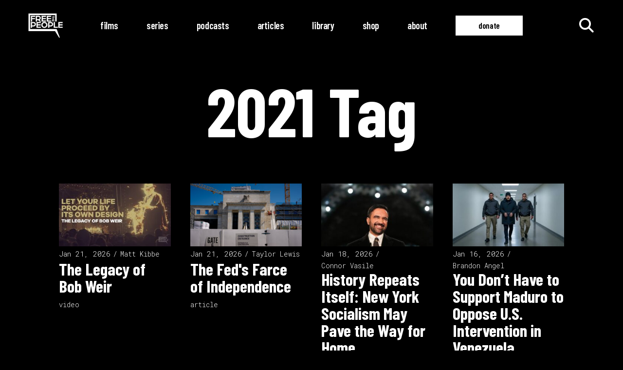

--- FILE ---
content_type: text/css
request_url: https://freethepeople.org/wp-content/themes/leitmotif-child/style.css?ver=6.9
body_size: 6825
content:
/*
Theme Name: Free the People
Theme URI: http://leitmotif.qodeinteractive.com
Description: A child theme of Leitmotif Theme
Author: Treehorn
Author URI: http://themeforest.net/user/edge-themes
Version: 1.0.0
Text Domain: leitmotif
Template: leitmotif
*/

/* STRUCTURE */

body {
    /*fixes double scrollbars*/
    overflow-x:hidden;
    overflow-y:hidden;
}

@media only screen and (max-width: 480px) {
    .edgtf-container-inner, .edgtf-grid, .edgtf-row-grid-section {
        width: 340px !important;
    }
}

blockquote p {
    font-size: 1.2em !important;
    line-height: 1.2em !important;
}

input::placeholder,
.facetwp-facet input::placeholder,
textarea::placeholder {
  opacity: .6 !important;
}


.lowercase {
    text-transform: lowercase;
}

#commentform textarea#comment {
    min-height: 90px;
}


/* LINKS */

.menu-item a,
.edgtf-social-share-holder a,
.edgtf-blog-list-holder h4.edgtf-post-title a,
.edgtf-blog-list-holder h5.edgtf-post-title a,
.edgtf-blog-list-holder .edgtf-bli-info>div a,
.edgtf-blog-holder article .edgtf-post-info-top>div a,
.edgtf-author-description .edgtf-author-description-content>h5 a,
.edgtf-author-description .edgtf-author-social-icons a,
.edgtf-related-posts-holder .edgtf-related-post .edgtf-post-title a,
.edgtf-related-posts-holder .edgtf-related-post .edgtf-post-info>div a,
.edgtf-blog-holder article .edgtf-post-title a,
.edgtf-blog-holder article .edgtf-post-info-bottom a,
a.edgtf-social-icon-widget-holder,
a.edgtf-btn.edgtf-btn-box.edgtf-btn-small,
.edgtf-blog-list-holder .edgtf-post-read-more-button a,
.edgtf-icon-shortcode a,
a.edgtf-btn,
.post-title h4 a,
.merch-page h5 a,
h5.merch-sidebar a,
.fwpl-item a,
.edgtf-team-info a,
.edgtf-mobile-menu-opened a:hover {
    text-decoration: none !important;
}

a:hover,
.edgtf-bl-item-active h4.edgtf-post-title a,
h5.merch-sidebar a:hover,
.edgtf-pli-text h3.edgtf-pli-title:hover,
.wbg-main-wrapper .wbg-item a.wgb-item-link:hover,
a h5.edgtf-team-name:hover,
h5.edgtf-post-title:hover,
h4.edgtf-post-title:hover,
.edgtf-related-post .edgtf-post-info>div a:hover,
a.edgtf-post-info-author-link:hover,
.edgtf-blog-list-holder .edgtf-bli-info>div a:hover,
h5.edgtf-author-name a:hover,
.edgtf-blog-holder article .edgtf-post-info-top>div a:hover {
    text-decoration: underline !important;
    text-underline-offset: .3rem;
}

.edgtf-main-menu ul li a:hover {
    text-decoration: none !important;
}

.home .edgtf-blog-list-holder h4.edgtf-post-title {
    font-size: 30px;
    line-height: 1.2em;
}

.edgtf-content .edgtf-content-inner>.edgtf-container>.edgtf-container-inner, 
.edgtf-content .edgtf-content-inner>.edgtf-full-width>.edgtf-full-width-inner {
    padding-top: 30px !important;
}

.edgtf-title-holder {
        height: auto !important;
        padding: 30px 0 0 0;
    }

.page-id-14739 .edgtf-title-holder { /* donate page */
    height: 760px !important;
}

@media screen and (max-width: 1024px) {
/*.edgtf-title-holder {
        padding: 30px 0;
    }*/

    .edgtf-title-holder.edgtf-centered-type .edgtf-page-title {
        padding-bottom: 15px;
    }
}

@media screen and (max-width: 768px) {
    .edgtf-title-holder .edgtf-title-wrapper h1.edgtf-page-title {
        font-size: 75px !important;
        line-height: 80px;
    }
}

@media screen and (max-width: 1024px) {
    .edgtf-btn,
    a.wbg-btn,
    .gform_wrapper.gravity-theme #field_submit input,
    .gform_wrapper.gravity-theme .gform_footer input {
        width: 100% !important;
        text-align: center;
    }

    .edgtf-portfolio-single-holder.edgtf-ps-slider-layout .edgtf-ps-image-holder {
        margin: 0 0 30px !important;
    }

    .edgtf-portfolio-single-holder {
        margin: 0 0 0 !important;
    }

    .edgtf-blog-list-holder .edgtf-post-read-more-button {
        display:none !important;
    }
}

.vc_custom_heading a:hover {
    opacity: 1 !important;
}

/* disable noise hover */

.edgtf-blog-list-holder .edgtf-post-image a:after,
.edgtf-single-image-holder.edgtf-image-behavior-custom-link .edgtf-si-inner a:after,
.edgtf-portfolio-list-holder.edgtf-pl-standard.edgtf-pl-hover-noise article .edgtf-pli-image:after,
.edgtf-related-posts-holder .edgtf-related-post .edgtf-related-post-image a:after {
    background-image: none !important;
    background-color: transparent !important;
}


/* NAVIGATION */

a[title="menu-item-hide"] {
    opacity: 0;
}

.menu-item-bold {
    font-weight: 700;

}

/* FOOTER */

ul#menu-footer-navigation-menu li {
position: relative;
    padding: 0 29px;
    font-family: "Barlow Condensed", sans-serif;
    color: #fff;
    font-weight: 600;
    font-size: 20px;
    line-height: 23px;
    letter-spacing: -.02em;
    -webkit-box-sizing: border-box;
    box-sizing: border-box;
}

.edgtf-page-footer .edgtf-footer-bottom-holder .edgtf-footer-bottom-inner.edgtf-full-width {
    text-align: center;
}

p.small {
    font-size: 12px;
    margin: 0 !important;
}



/* BLOG */

i.icon-lg {
    font-size: 40px;
    margin: 15px 15px 15px 0;
    transition: top ease 0.2s;
    top: 0;
    position: relative;
}

i.icon-lg:hover {
    top: -5px;
}

.edgtf-post-read-more-button {
    display: none;
}

.social-widget i {
    font-size: 1.6em !important;
    line-height: 1.6em !important;
    letter-spacing: 10px;
    transition: top ease 0.2s;
    top: 0;
    position: relative;
}

.social-widget i:hover {
    top: -3px;
}

.social-page {
    text-align: center;
}

.social-page i {
    text-align: center;
    font-size: 3.2em !important;
    line-height: 1.6em !important;
    letter-spacing: 10px;
    text-indent: 10px;
    transition: top ease 0.2s;
    top: 0;
    position: relative;
}

.social-page a i:hover {
    top: -5px;
}

.edgtf-post-text ol,
.edgtf-post-text ul {
    list-style-position: outside !important;
    margin-left: 40px !important;
    font-size: 16px;
}

.edgtf-post-text div.indent {
    margin-left: 40px;
    font-size: 16px;
}

.edgtf-blog-holder article .edgtf-post-text-main .edgtf-post-title {
    clear: both;
}

/*.edgtf-blog-holder article .edgtf-post-info-top>div.edgtf-post-info-author:after {
    content: '' !important;
}*/

.edgtf-blog-holder article .edgtf-post-info-top>div.edgtf-post-info-type:after {
    content: '' !important;
}

.edgtf-blog-holder article .edgtf-post-info-top>div.edgtf-post-info-date:before {
    content: '/';
    position: absolute;
    top: 0;
    right: -2px;
}

.parent-pageid-14446 .post-date:after, 
.parent-pageid-14446 .edgtf-post-info-date:after {
    content: '' !important;
}

.edgtf-author-description .edgtf-author-description-content {
    padding-left: 30px;
    padding-bottom: 0 !important;
}

@media screen and (max-width: 1024px) {
    .edgtf-author-description .edgtf-author-description-content {
        padding-left: 0 !important;
    }

    .single .edgtf-author-description .edgtf-author-description-image {
        margin: 30px auto 30px auto !important;
    }

    .edgtf-blog-holder {
        margin: 0 !important;
    }
}

.article-disclaimer {
    border: 1px solid rgba(255, 255, 255, .8);
    padding: 0 15px;
    margin-top: 60px;
}

.article-disclaimer p {
    font-size: .8em;
    line-height: 1.5em;
    opacity: .8;
}

.edgtf-comment-form, {
    margin: 30px 0 60px !important;
}

.edgtf-comment-holder .edgtf-comment-holder-inner {
    padding: 30px 0 60px !important;
}

@media screen and (max-width: 768px) {
.edgtf-comment-form {
    margin: 30px 0 120px !important;
}
}

@media screen and (min-width: 1024px) {
.edgtf-blog-list-widget .edgtf-blog-list-holder.edgtf-bl-simple .edgtf-post-image img,
.edgtf-blog-list-holder.edgtf-bl-simple .edgtf-post-image {
    width: 60px !important;
}
}

/* AUTHOR ARCHIVE */

.edgtf-author-description {
    width: fit-content !important;
    margin: auto auto 30px;
}

.edgtf-author-description .edgtf-author-description-image {
    margin: 0 !important;
}

.edgtf-author-description-social,
.edgtf-author-team-social {
    display: flex;
    justify-content: center;
    gap: 20px;
    padding-bottom: 15px;
}

.edgtf-author-metabox-social {
    display: flex;
    justify-content: left;
    gap: 20px;
    padding-bottom: 15px;
}

.edgtf-author-description-social i,
.edgtf-author-metabox-social i {
    font-size: 1.6em;
    line-height: 1.6em;
    transition: top ease 0.2s;
    top: 0;
    position: relative;
}

.edgtf-author-description-social i:hover,
.edgtf-author-metabox-social i:hover,
.edgtf-author-team-social i:hover {
    top: -3px;
}

.edgtf-author-team-social i {
    font-size: 1em;
    line-height: 1em;
    transition: top ease 0.2s;
    top: 0;
    position: relative;
}

.author .edgtf-content .edgtf-content-inner>.edgtf-container>.edgtf-container-inner {
    padding-top: 0;
}

.edgtf-author-description-content {
    padding-bottom: 30px;
}

/* STAFF PAGE */

.edgtf-team-info {
    text-align: center;
}


/* ADDTOANY SOCIAL SHARE */

.edgtf-blog-share,
.edgtf-social-share-holder {
    display: none !important;
}

.addtoany_content {
    margin: 60px auto 30px auto !important;
    text-align: right;
    display: flex;
    justify-content: end;
}

.edgtf-ps-content-item>.addtoany_content {
    margin: 90px auto 30px auto !important;
}

.addtoany_header {
    text-transform: uppercase;
    font-size: .9em;
    font-weight: 400;
    border-top: 1px solid #fff;
    padding-left: 10px;
    padding-top: 5px;
}

.addtoany_list {
    border-top: 1px solid #fff;
    padding-top: 5px;
}

.addtoany_list a, .widget .addtoany_list a {
    position: relative;
    transition: top ease 0.2s;
}

.addtoany_list a:focus, .addtoany_list a:hover, .widget .addtoany_list a:hover {
    top: -3px;
}

.addtoany_list a:hover span {
    opacity: 1 !important;
}


@media screen and (max-width: 680px) {
    .addtoany_content {
        display:inherit;
    }
    .addtoany_list {
        border-top: 0;
    }
    .addtoany_header {
        margin-bottom: 5px !important;
    }

  }


/* PORTFOLIO */

.award-laurels {
    opacity: .8;
}

.award-laurels .edgtf-item-space {
    margin-bottom: 0 !important;
}

@media screen and (max-width: 768px) {
    .award-laurels .edgtf-item-space {
        width: 50% !important;
    }
    .award-laurels {
        padding-bottom: 30px;
    }

  }

.portfolio-h4 {
    margin-top: 0;
}

.edgtf-ps-content-item h1.edgtf-st-title {
    line-height: 1.1em;
}

.edgtf-ps-navigation .edgtf-ps-back-btn {
    display: none !important;
}


.edgtf-ps-tags {
    display: none;
}

h3.edgtf-related-posts-title {
    margin-bottom: 40px;
    text-transform: lowercase;
}

.edgtf-content-bottom .edgtf-content-bottom-inner.edgtf-grid {
    padding-top: 0 !important;
    padding-bottom: 150px !important;
    margin-top: -30px;
}

/* SHOPIFY MERCH */

.merch-sidebar img,
.merch-page .wpb_single_image,
.show-square img,
.edgtf-single-image-holder .edgtf-si-inner img {
    background-color: rgba(255, 255, 255, .25);
} 

h5.merch-sidebar {
    margin-bottom: 10px;
    line-height: 1.2em;
}

.widget .edgtf-btn.edgtf-btn-small {
    width: 100%;
    text-align: center;
}

div.widget:has(+h4.sidebar-widget-title) {
    margin-bottom: 0;
}

.edgtf-sidebar a.product-button {
    width: 100%;
    text-align: center;
}

/* SEARCH */

.post-date,
.edgtf-post-info-date {
    position: relative;
    display: inline-block;
    vertical-align: top;
    font-size: 15px;
    float: left;
    text-align: left;
    /*padding: 0 12px 3px 0 !important;*/
    margin-right: 8px;
}

.post-date {
    padding: 0 12px 3px 0 !important;
}

.post-date:after,
.edgtf-post-info-date:after {
    content: '/' !important;
    position: absolute !important;
    top: 0 !important;
    right: -2px !important;
}

.post-author {
    display: inline-block;
    float: left;
}

.post-title h4 {
    line-height: 1em;
    margin: 0;
    clear: left;
}

.post-title h4 a {
    overflow-wrap: anywhere;
}

.post-title h4:hover {
    text-decoration: underline !important;
    text-underline-offset: .3rem;
}

.post-image {
    /*margin: 0 0 24px;*/
}

.post-image a img {
    width: 100%;
    aspect-ratio: 16 / 9;
    object-fit: contain;
    overflow: hidden;
    object-position: top;
    background-color: rgba(255, 255, 255, .25);
}

/*@media screen and (max-width: 768px) {
    .guest-search {
        padding-bottom: 60px;
    }
}*/

.facetwp-facet-load_more {
    margin-top: 60px;
    text-align: center;
}

.facetwp-facet-load_more a.facetwp-page {
    font-size: 14px;
    text-decoration: none;
    margin-left: 15px;
    margin-right: 15px;
}

.facetwp-facet-load_more .facetwp-page.dots:hover {
    text-decoration: none !important;
}

.facetwp-facet-load_more .facetwp-page.active {
    opacity: .7;
    font-weight: 300;
    text-decoration: underline;
    text-underline-offset: .3rem;
}

.display-facet-inline>.wpb_wrapper {
    margin: auto;
    display: flex;
    flex-direction: row;
    justify-content: center;
    grid-gap: 0 20px;
    width: 70%;
}

@media screen and (max-width: 768px) {
    .display-facet-inline>.wpb_wrapper {
        flex-direction: column;
        width: 100%;
    }
}

select.facetwp-dropdown {
    background-color: transparent !important;
    color: #fff;
    font-size: 15px;
    font-family: "Roboto Mono", monospace;
    min-width: 240px;
    margin: 0;
    height: 47.5px;
    border: 2px solid #fff;
    border-radius: 0;
    padding-left: 10px;
}


select.facetwp-dropdown:focus-visible {
    outline: none;
}


.fs-label-wrap {
    background-color: transparent !important;
    border: 2px solid #FFF !important;
    display: block !important;
}

.fs-label-wrap .fs-label {
    padding: 14.5px 16px !important;
    text-align: left;
    font-size: 15px;
    line-height: 1em;
    -webkit-transition: border-color .2s ease-in-out;
    -o-transition: border-color .2s ease-in-out;
    transition: border-color .2s ease-in-out;
}

.fs-arrow:after {
    background: url(../../uploads/2024/12/magnifying-glass-solid.png) no-repeat !important;
    background-position: 5px 50% !important;
    background-size: 20px 20px !important;
}

.facetwp-icon {
    right: 5px !important;
}

.facetwp-icon:before {
    background: url(../../uploads/2024/12/magnifying-glass-solid.png) no-repeat !important;
    background-position: 5px 50% !important;
    background-size: 20px 20px !important;
}


.facetwp-type-search i.clear {
    background: url(../../uploads/2024/12/xmark-solid.png) 6px 50% no-repeat !important;
    background-size: 14px 14px !important;
    right: 35px !important;
}

.facetwp-facet-results_count/*,
.facetwp-search::placeholder*/ {
    opacity: .8;
}

.fs-dropdown {
    background-color: #000 !important;
    border: 1px solid #fff !important;
    text-align: left;
    width: calc(100% - 2px) !important;
}

.fs-search {
    background-color: #1a1a1a !important;
    padding: 0 8px !important;
}

.fs-search input::placeholder,
.comment-form textarea::placeholder {
    text-transform: lowercase;
    /*opacity: .8;*/
}

.fs-wrap.multiple .fs-option .fs-checkbox i {
    border: 1px solid #fff !important;
    border-radius: 0 !important;
    background-color: #000 !important;
}

.fs-arrow {
    border-top: 5px solid rgba(255, 255, 255, 0.5) !important;
    right: 10px !important;
    bottom: 18px !important;
}

/* adds tick to dropdown facer */
.facetwp-facet.facetwp-type-fselect .fs-wrap.multiple .fs-option.selected .fs-checkbox i:before {
      display: block;
      position: absolute;
      left: 2px;
      top: 2px;
      width: 10px;
      height: 10px;
      line-height: 10px;
      filter: invert(1);
      content: url("[data-uri]");
    }

@media screen and (max-width: 768px) {
    .facetwp-facet input.facetwp-search,
    .facetwp-facet input.facetwp-location,
    .facetwp-input-wrap {
      width: 100%;
    }

    .facetwp-facet .fs-wrap {
      width: 100%;
    }

    .facetwp-facet {
        margin-bottom: 20px !important;
    }
}

/* PAGES */

.align-center {
    margin: auto;
    /*width: 50%;*/
    text-align: center;
}

h2.edgtf-page-title {
    font-size: 100px !important;
    padding-bottom: 20px;
}

@media screen and (max-width: 768px) {
    h2.edgtf-page-title {
    font-size: 65px !important;
    line-height: 70px;
    }
}

.edgtf-blog-list-holder .edgtf-post-excerpt:after {
    content: '' !important;
}

.sub-icon,
.home-icon {
    font-size: 100px;
    text-align: center;
}

.home-icons img {
    width: 155px;
}

.home-icons .edgtf-iwt-title a,
.edgtf-mobile-header .edgtf-mobile-menu-opener a {
    text-decoration: none;
}

.home-icons .edgtf-iwt-title a:hover {
    text-decoration: underline;
}

#wpd-bubble-wrapper {
        display:none !important;
    }

.sub-icon span.label {
    color: #000;
    background-color: #fff;
    border: 1px solid transparent;
    text-decoration: none;
    position: relative;
    display: none;
    vertical-align: middle;
    width: auto;
    margin-top: -33%;
    font-family: "Barlow Condensed", sans-serif;
    font-size: 17px;
    font-weight: 600;
    letter-spacing: -.02em;
    outline: 0;
    -webkit-box-sizing: border-box;
    box-sizing: border-box;
    -webkit-transition: color .2s ease-in-out, background-color .2s ease-in-out, border-color .2s ease-in-out;
    -o-transition: color .2s ease-in-out, background-color .2s ease-in-out, border-color .2s ease-in-out;
    transition: color .2s ease-in-out, background-color .2s ease-in-out, border-color .2s ease-in-out;
    padding: 8px 46px;
    cursor: pointer;
}

.sub-icon span.label:hover {
    display: block;
}

.desktop-boxed {
    padding-left: 120px;
    padding-right: 120px;
}

.home-main-title {
    padding-top: 160px;
    padding-bottom: 30px;
}

.home-main-title h1 {
    letter-spacing: 10px !important;
    text-transform: uppercase;
}

.hide-slash .edgtf-post-info-date:after,
.widget .edgtf-post-info-date:after {
    display: none !important;
    ontent: '' !important;
}


@media screen and (max-width: 1024px) {
  .desktop-boxed {
    padding-left: 0px;
    padding-right: 0px;
  }

  .home-main-title {
    padding-top: 90px;
    }

  .edgtf-pli-title {
    display:none;
  }
    .edgtf-sidebar-holder {
    padding-bottom: 90px;
  }
}

.rules-for-liberty {
    display: flex;
    justify-content: center;
}

.rules-for-liberty ul {
    display: inline-block;
    text-align: left;
    list-style-type: none;
}

.rules-for-liberty li {
  text-align: left;
}

.rules-for-liberty h2 {
    display: inline;
    color: transparent;
    -webkit-text-stroke: 1px #fff;
    margin-right: 20px;
}

.rules-for-liberty h4 {
    line-height: 70px;
    font-size: 42px;
}

.rules-for-liberty h5 {
    display: inline;
    line-height: 60px;
}

.core-principles {
    text-align: center !important;
}

/* HOME */

@media screen and (max-width: 768px) {
    .home .owl-nav {
        display: none;
    }

    .home .edgtf-section-title-holder h1.edgtf-st-title {
        margin-bottom: 15px;
    }



}



/* ALL PODCASTS / ALL SERIES */

.archive-grid h3 {
    margin: 15px 0;
    line-height: 1;
}

.archive-grid .vc_gitem-post-data {
    margin: 0;
}

.archive-grid .vc_gitem-col {
    padding-top: 0 !important;
    padding-bottom: 0 !important;
}

.archive-grid .vc_gitem-row-position-middle {
    position: relative !important;
    transform: none !important;
    top: 0 !important;
    margin-bottom: 40px;
    font-size: 16px;
}




/* FORMS */

.gform_wrapper.gravity-theme input[type=email],
.gform_wrapper.gravity-theme input[type=text],
.gform_wrapper.gravity-theme input[type=tel],
.gform_wrapper.gravity-theme textarea {
    padding: 12px 16px !important;
}

/*.gform_wrapper.gravity-theme input[type=submit] {
    padding: 8px;
}*/

.gform-button,
.gform-button--width-full,
.gform_next_button,
.button {
    color: #000;
    background-color: #fff;
    border: 1px solid transparent;
    text-decoration: none;
    position: relative;
    display: inline-block;
    vertical-align: middle;
    width: auto;
    margin: 0;
    font-family: "Barlow Condensed", sans-serif;
    font-size: 17px;
    font-weight: 600;
    text-transform: lowercase;
    letter-spacing: -.02em;
    outline: 0;
    -webkit-box-sizing: border-box;
    box-sizing: border-box;
    -webkit-transition: color .2s ease-in-out, background-color .2s ease-in-out, border-color .2s ease-in-out;
    -o-transition: color .2s ease-in-out, background-color .2s ease-in-out, border-color .2s ease-in-out;
    transition: color .2s ease-in-out, background-color .2s ease-in-out, border-color .2s ease-in-out;
    padding: 8px 46px;
    cursor: pointer;
    height: 47.5px;
    -webkit-border-radius: 0;
    -moz-border-radius: 0;
    border-radius: 0;
    -khtml-border-radius: 0;
}

.donate-button .item_outer {
    color: #000;
    background-color: #fff;
    border: 1px solid transparent;
    text-decoration: none;
    position: relative;
    display: inline-block;
    vertical-align: middle;
    width: auto;
    margin: 0;
    font-family: "Barlow Condensed", sans-serif;
    font-size: 17px;
    font-weight: 600;
    text-transform: lowercase;
    letter-spacing: -.02em;
    outline: 0;
    -webkit-box-sizing: border-box;
    box-sizing: border-box;
    -webkit-transition: color .2s ease-in-out, background-color .2s ease-in-out, border-color .2s ease-in-out;
    -o-transition: color .2s ease-in-out, background-color .2s ease-in-out, border-color .2s ease-in-out;
    transition: color .2s ease-in-out, background-color .2s ease-in-out, border-color .2s ease-in-out;
    padding: 8px 46px;
    cursor: pointer;
}

.donate-button a:hover>span.item_outer:before,
.donate-button a:hover>span.item_outer:after,
.donate-button a>span.item_outer:before,
.donate-button a>span.item_outer:after
 {
    border: 0 !important;
}

.gform-button:hover,
.gform-button--width-full:hover,
.gform_next_button:hover,
.button:hover,
.donate-button .item_outer:hover,
.edgtf-btn.edgtf-btn-solid:not(.edgtf-btn-custom-hover-bg):hover {
    border-color: #fff !important;
    background-color: transparent !important;
    color: #fff !important;
    text-decoration: none !important;
}

input[type=tel] {
    position: relative;
    width: 100%;
    margin: 0 0 11px;
    padding: 12px 16px;
    font-family: inherit;
    font-size: 15px;
    font-weight: inherit;
    line-height: 1em;
    color: #fff;
    background-color: transparent;
    border: 2px solid #fff;
    -webkit-border-radius: 0;
    -moz-border-radius: 0;
    border-radius: 0;
    -khtml-border-radius: 0;
    outline: 0;
    cursor: pointer;
    -webkit-appearance: none;
    -webkit-box-sizing: border-box;
    box-sizing: border-box;
    -webkit-transition: border-color .2s ease-in-out;
    -o-transition: border-color .2s ease-in-out;
    transition: border-color .2s ease-in-out;
    height: 48.5px;
}

textarea {
    position: relative;
    width: 100%;
    margin: 0 0 11px;
    padding: 12px 16px;
    font-family: inherit;
    font-size: 15px;
    font-weight: inherit;
    line-height: 1em;
    color: #fff;
    background-color: transparent;
    border: 2px solid #fff;
    -webkit-border-radius: 0;
    -moz-border-radius: 0;
    border-radius: 0;
    -khtml-border-radius: 0;
    outline: 0;
    cursor: pointer;
    -webkit-appearance: none;
    -webkit-box-sizing: border-box;
    box-sizing: border-box;
    -webkit-transition: border-color .2s ease-in-out;
    -o-transition: border-color .2s ease-in-out;
    transition: border-color .2s ease-in-out;
}

#respond input[type=text], #respond textarea, .edgtf-style-form textarea, .post-password-form input[type=password], input[type=email], input[type=password], input[type=text] {
    text-transform: none !important;
    height: 47.5px;
}

.gform_wrapper.gravity-theme .gfield_label,
.gform_wrapper.gravity-theme .gform-field-label--type-sub {
    text-transform: lowercase;
}

.gform_wrapper.gravity-theme .ftp-quiz .gfield_label{
    text-transform: none !important;
}

.gform_required_legend {
    font-size: .8em;
    line-height: 1.5em;
    opacity: .8;
}

@media only screen and (min-width: 767px) {
    .email-form-center .gform_fields {
        display: flex !important;
        align-items: center;
        justify-content: center;
    }

    .email-form-center .gfield--input-type-email {
        min-width: 400px !important;
    }
}


.gform_confirmation_message_5,
.gform_confirmation_message_12 {
    text-align: center;
}


/* FORM VALIDATION */

.gform_wrapper.gravity-theme .gform_validation_errors {
    background-color: #1a1a1a !important;
    border-radius: 0 !important;
    border: 0 !important;
    box-shadow: 0 !important;
}

.gform_wrapper.gravity-theme .gfield_validation_message, 
.gform_wrapper.gravity-theme .validation_message {
    display: none !important;
}

.gform_wrapper.gravity-theme .gform_validation_errors>h2 {
    font-size: revert !important;
}

.gform_wrapper.gravity-theme .gfield_error [aria-invalid=true] {
    border: 2px solid #c02b0a !important;
}

/* DONATE */


.donate-section {
    padding-left: 180px;
    padding-right: 180px;
}

@media screen and (max-width: 1024px) {
    .donate-section {
    padding-left: 0px;
    padding-right: 0px;
    }
    .spacer-bottom {
    padding-bottom: 0px !important;
}
}

.spacer-bottom {
    padding-bottom: 30px;
}


.edgtf-btn.edgtf-btn-extra-huge {
    display: block;
    width: 100%;
    text-align: center;
    padding: 22px 26px;
    margin-top: 30px;
}

@media screen and (min-width: 1025px) {
.title-buttons {
    padding-left: 90px;
    padding-right: 90px;
    margin-top: 60px;
}
}

@media screen and (max-width: 1024px) {
        .title-buttons {
        padding-left: 0px;
        padding-right: 0px;
        margin-top: 30px;
    }
}

.extra-padding {
    padding-left: 20px;
    padding-right: 20px;
}

@media screen and (min-width: 769px) and (max-width: 1024px) {
        .extra-padding {
        padding-left: 100px;
        padding-right: 100px;
    }
}


.donate-button-huge .edgtf-btn.edgtf-btn-huge {
    padding: 20px 24px;
    margin: 20px 0;
    font-size: 1.4em;
}

@media screen and (max-width: 768px) {
       .donate-button-huge .edgtf-btn.edgtf-btn-huge {
        margin: 10px 0;
    }
}

.donate-button-huge .edgtf-btn.edgtf-btn-solid:not(.edgtf-btn-custom-hover-bg):hover {
    background-color: transparent !important;
    text-decoration: none !important;
}


.donate-disclaimer {
    border: 1px solid rgba(255, 255, 255, .8);
    padding: 15px;
    margin-top: 60px;
}

.donate-disclaimer p {
    font-size: .8em;
    line-height: 1.5em;
    opacity: .8;
}


/*.donate-icons i {
    font-size: 2em;
}*/


/*.edgtf-side-menu-button-opener {
    display: none !important;
}*/


/* BOOK GALLERY */

.wbg-main-wrapper .wbg-item {
    margin-right: 15px;
    margin-left: 15px;
}

.wbg-main-wrapper .wbg-item .wgb-item-link {
    font-family: "Barlow Condensed", sans-serif;
    line-height: 35px !important;
    font-weight: 700 !important;
    text-align: left !important;
}

.wbg-main-wrapper .wbg-item span.loop-category, 
.wbg-main-wrapper .wbg-item span.loop-category a,
.wbg-main-wrapper .wbg-item span.loop-edition, 
.wbg-main-wrapper .wbg-item span.loop-publish-date, 
.wbg-main-wrapper .wbg-item span.loop-author, 
.wbg-main-wrapper .wbg-item span.loop-author a {
    font-family: "Roboto Mono", monospace;
    line-height: 18px !important;
    font-weight: 300 !important;
    text-align: left !important;
    text-decoration: none !important;
}

.wbg-search-container .wbg-search-item input[type="text"],
.wbg-search-item .selectize-input {
    background-color: transparent !important;
    color: #fff;
    font-size: 15px;
    width: 100%;
    margin: 0;
    height: 47.5px;
    border: 2px solid #fff;
    border-radius: 0;
}

.wbg-search-container .wbg-search-item input[type="text"] {
    padding: 12px 16px;
}

.wbg-search-item .selectize-input {
    padding: 6px 16px;
}

input#wbg_category_s-selectized::placeholder,
input#wbg_author_s-selectized::placeholder {
  text-transform: lowercase;
}


.wbg-search-container .wbg-search-item .submit-btn,
.wbg-search-container .wbg-search-item a#wbg-search-refresh,
.wbg-details-summary span a.wbg-btn, 
a.wbg-btn-back {
    font-size: 17px;
    line-height: 1.5em;
    border: 1px solid #fff !important;
    border-radius: 0 !important;
    font-weight: 600;
    letter-spacing: -.02em;
    text-transform: lowercase;
    height: 47.5px;
    margin: 0;
}

.wbg-search-container .wbg-search-item .submit-btn,
.wbg-details-summary span a.wbg-btn, 
a.wbg-btn-back {
    padding: 8px 46px;
}

.wbg-details-summary span a.wbg-btn i,
.wbg-btn-back i {
    display:none;
}

.wbg-search-container .wbg-search-item a#wbg-search-refresh {
    padding: 8px;
}

.wbg-search-container .wbg-search-item.refresh {
    overflow: hidden;
    height: 47.5px;
}

.wbg-search-container .wbg-search-item .submit-btn:hover,
.wbg-search-container .wbg-search-item a#wbg-search-refresh:hover,
.wbg-btn-back:hover {
    background-color: #000 !important;
    border: 1px solid #fff !important;
    color: #fff !important;
}

.wbg-search-container {
    margin: 30px auto 30px auto !important;
    padding: 0;
    display: grid;
    grid-template-columns: auto auto auto auto auto;
    grid-gap: 0 20px;
    grid-template-rows: 47.5px;
    width: 70%;
}

@media screen and (max-width: 767px) {
    .wbg-search-container {
        grid-template-columns: auto;
        grid-gap: 20px 0;
    }

    .wbg-main-wrapper.wbg-product-column-mobile-2 {
        grid-template-columns: auto;
    }
}

.pull-left {
    float: none;
}

.wbg-book-single-section {
    padding-top: 70px;
    padding-bottom: 70px;
    margin-top: 0px !important;
    margin-bottom: 0px !important;
    background-color: #000 !important;
}

.edgtf-content-inner {
border: 1px solid #000;
}

.wbg-main-wrapper .regular-price,
.wbg-details-summary .regular-price {
    display:none;
}

@media screen and (min-width: 768px) {
    .wbg-details-wrapper {
        width: 75% !important;
        margin: 0;
    }

    .wbg-sidebar-right {
    width: 25% !important;
    margin: 0;
}
}

@media screen and (max-width: 767px) {
    .wbg-details-wrapper {
        width: 100% !important;
        margin: 0 0 94px 0;
        padding-left: 20px;
        padding-right: 20px;
    }

    .wbg-details-wrapper .wbg-details-description,
    .wbg-details-wrapper .wbg-details-book-info {
        width: calc(100% - 40px);
    }

    .wbg-sidebar-right {
        width: 100% !important;
        margin: 0;
    }
}

.wbg-sidebar-right .widget {
    padding-left: 40px;
    padding-right: 40px;
}

.title h3.wbg-sidebar {
    font-size: 35px;
    line-height: 35px;
}

.wbg-details-wrapper .wbg-details-book-info .wbg-details-summary span b {
    color: rgba(255, 255, 255, 0.4);
}

.wbg-single-button-container a {
    margin-top: 20px !important;
}

.wbg-details-wrapper .wbg-details-description .wbg-details-description-title {
    display: none;
}

.wbg-pagination .page-numbers li {
    background: transparent !important;
    border: 0;
    border-radius: 0;
    height: auto;
    width: auto;
    line-height: normal;
    margin: 0;
}

.wbg-pagination .page-numbers li a.page-numbers {
    width: auto;
}

.wbg-pagination .page-numbers li a, 
.wbg-pagination .page-numbers li span.dots {
    color: #fff !important;
    font-family: "Roboto Mono", monospace;
    font-size: 14px !important;
    line-height: 21px !important;
    font-weight: 300 !important;
    text-decoration: none;
    margin-left: 15px;
    margin-right: 15px;
}

div.wbg-pagination > ul.page-numbers > li > span.page-numbers.current {
    background: transparent !important;
    color: #FFF !important;
    margin-left: 15px;
    margin-right: 15px;
    opacity: .7;
    text-decoration: underline;
    text-underline-offset: .3rem;
}

div.wbg-pagination>ul.page-numbers>li>a.page-numbers:hover {
    background: transparent !important;
    text-decoration: underline;
    text-underline-offset: .3rem;
}

div.wbg-pagination > ul.page-numbers > li:hover a, 
div.wbg-pagination > ul.page-numbers > li:hover a:hover, 
div.wbg-pagination > ul.page-numbers > li:hover span.dots {
    background: transparent !important;
}

.wbg-pagination .page-numbers li span.dots:hover {
    text-decoration: none !important;
}

.wbg-pagination .page-numbers li a.next,
.wbg-pagination .page-numbers li a.prev {
    visibility: hidden;
    position: relative;
}

.wbg-pagination .page-numbers li a.next:after {
    font-family: "Font Awesome 6 Pro";
    visibility: visible;
    position: absolute;
    top: 0;
    left: 0;
    content: "\f105";
}

.wbg-pagination .page-numbers li a.prev:after {
    font-family: "Font Awesome 6 Pro";
    visibility: visible;
    position: absolute;
    top: 0;
    left: 0;
    content: "\f104";
}

/* books via facets */

.library .post-image {
    text-align: center;
}

.library .post-image a img {
    aspect-ratio: initial !important;
    object-fit: contain;
    width: auto;
    max-height: 260px;
    background-color: transparent;
}




--- FILE ---
content_type: application/javascript
request_url: https://freethepeople.org/wp-content/themes/leitmotif/assets/js/modules.min.js?ver=6.9
body_size: 22800
content:
!function(o){"use strict";function e(){edgtf.scroll=o(window).scrollTop();var e=/Chrome/.test(navigator.userAgent)&&/Google Inc/.test(navigator.vendor),t=/Safari/.test(navigator.userAgent)&&/Apple Computer/.test(navigator.vendor),a=-1<navigator.userAgent.toLowerCase().indexOf("firefox"),d=window.navigator.userAgent.indexOf("MSIE ");e&&edgtf.body.addClass("edgtf-chrome"),t&&edgtf.body.addClass("edgtf-safari"),a&&edgtf.body.addClass("edgtf-firefox"),(0<d||navigator.userAgent.match(/Trident.*rv\:11\./))&&edgtf.body.addClass("edgtf-ms-explorer"),/Edge\/\d./i.test(navigator.userAgent)&&edgtf.body.addClass("edgtf-edge"),edgtf.body.hasClass("edgtf-dark-header")&&(edgtf.defaultHeaderStyle="edgtf-dark-header"),edgtf.body.hasClass("edgtf-light-header")&&(edgtf.defaultHeaderStyle="edgtf-light-header")}function t(){}function a(){edgtf.windowWidth=o(window).width(),edgtf.windowHeight=o(window).height()}function d(){edgtf.scroll=o(window).scrollTop()}switch(window.edgtf={},edgtf.modules={},edgtf.scroll=0,edgtf.window=o(window),edgtf.document=o(document),edgtf.windowWidth=o(window).width(),edgtf.windowHeight=o(window).height(),edgtf.body=o("body"),edgtf.html=o("html, body"),edgtf.htmlEl=o("html"),edgtf.menuDropdownHeightSet=!1,edgtf.defaultHeaderStyle="",edgtf.minVideoWidth=1500,edgtf.videoWidthOriginal=1280,edgtf.videoHeightOriginal=720,edgtf.videoRatio=1.61,edgtf.edgtfOnDocumentReady=e,edgtf.edgtfOnWindowLoad=t,edgtf.edgtfOnWindowResize=a,edgtf.edgtfOnWindowScroll=d,o(document).ready(e),o(window).on("load",t),o(window).resize(a),o(window).scroll(d),!0){case edgtf.body.hasClass("edgtf-grid-1300"):edgtf.boxedLayoutWidth=1350;break;case edgtf.body.hasClass("edgtf-grid-1200"):edgtf.boxedLayoutWidth=1250;break;case edgtf.body.hasClass("edgtf-grid-1000"):edgtf.boxedLayoutWidth=1050;break;case edgtf.body.hasClass("edgtf-grid-800"):edgtf.boxedLayoutWidth=850;break;default:edgtf.boxedLayoutWidth=1150}edgtf.gridWidth=function(){var e=1100;switch(!0){case edgtf.body.hasClass("edgtf-grid-1300")&&1400<edgtf.windowWidth:e=1300;break;case edgtf.body.hasClass("edgtf-grid-1200")&&1300<edgtf.windowWidth:case edgtf.body.hasClass("edgtf-grid-1000")&&1200<edgtf.windowWidth:e=1200;break;case edgtf.body.hasClass("edgtf-grid-800")&&1024<edgtf.windowWidth:e=800}return e},edgtf.transitionEnd=function(){var e,t=document.createElement("transitionDetector"),a={WebkitTransition:"webkitTransitionEnd",MozTransition:"transitionend",transition:"transitionend"};for(e in a)if(void 0!==t.style[e])return a[e]}(),edgtf.animationEnd=function(){var e,t=document.createElement("animationDetector"),a={animation:"animationend",OAnimation:"oAnimationEnd",MozAnimation:"animationend",WebkitAnimation:"webkitAnimationEnd"};for(e in a)if(void 0!==t.style[e])return a[e]}()}(jQuery),function(D){"use strict";var e={};function t(){p().init(),-1<navigator.appVersion.toLowerCase().indexOf("mac")&&edgtf.body.hasClass("edgtf-smooth-scroll")&&edgtf.body.removeClass("edgtf-smooth-scroll"),g().init(),D("#edgtf-back-to-top").on("click",function(e){e.preventDefault(),edgtf.html.animate({scrollTop:0},edgtf.window.scrollTop()/4,"easeInOutCubic")}),edgtf.window.scroll(function(){var e=D(this).scrollTop(),t=D(this).height(),e=0<e?e+t/2:1;c(e<1e3?"off":"on")}),u(),z(),v(),(r=D(".edgtf-preload-background")).length&&r.each(function(){var e,t,a=D(this);""!==a.css("background-image")&&"none"!==a.css("background-image")?(t=(t=(t=a.attr("style")).match(/url\(["']?([^'")]+)['"]?\)/))?t[1]:"")&&((e=new Image).src=t,D(e).on("load",function(){a.removeClass("edgtf-preload-background")})):D(window).on("load",function(){a.removeClass("edgtf-preload-background")})}),h(),(r=D(".edgtf-search-post-type")).length&&r.each(function(){var e,t=D(this),a=t.find(".edgtf-post-type-search-field"),d=t.siblings(".edgtf-post-type-search-results"),o=t.find(".edgtf-search-loading"),n=t.find(".edgtf-search-icon"),i=(o.addClass("edgtf-hidden"),t.data("post-type"));a.on("keyup paste",function(){var t=D(this);t.attr("autocomplete","off"),o.removeClass("edgtf-hidden"),n.addClass("edgtf-hidden"),clearTimeout(e),e=setTimeout(function(){var e=t.val();e.length<3?(d.html(""),d.fadeOut(),o.addClass("edgtf-hidden"),n.removeClass("edgtf-hidden")):(e={action:"leitmotif_edge_search_post_types",term:e,postType:i,search_post_types_nonce:D('input[name="edgtf_search_post_types_nonce"]').val()},D.ajax({type:"POST",data:e,url:edgtfGlobalVars.vars.edgtfAjaxUrl,success:function(e){e=JSON.parse(e);"success"===e.status&&(o.addClass("edgtf-hidden"),n.removeClass("edgtf-hidden"),d.html(e.data.html),d.fadeIn())},error:function(e,t,a){console.log("Status: "+t),console.log("Error: "+a),o.addClass("edgtf-hidden"),n.removeClass("edgtf-hidden"),d.fadeOut()}}))},500)}),a.on("focusout",function(){o.addClass("edgtf-hidden"),n.removeClass("edgtf-hidden"),d.fadeOut()})}),(r=D(".edgtf-dashboard-form")).length&&r.each(function(){var e=D(this),a=e.find("button.edgtf-dashboard-form-button"),d=a.data("updating-text"),o=a.data("updated-text"),n=e.data("action");e.on("submit",function(e){e.preventDefault();var t=a.html(),e=D(this).find(".edgtf-dashboard-gallery-upload-hidden"),s=[],l=(a.html(d),new FormData),e=(e.each(function(){var e,t,a=D(this),d=a.attr("name"),o=a.attr("id"),n=a[0].files;e=-1<d.indexOf("[")?(e=d.substring(0,d.indexOf("["))+"_edgtf_regarray_",a=o.indexOf("["),t=o.indexOf("]"),o=o.substring(a+1,t),s.push(e),e+o+"_"):d+"_edgtf_reg_",0===n.length&&l.append(e,new File([""],"edgtf-dummy-file.txt",{type:"text/plain"}));for(var i=0;i<n.length;i++)1===n[i].name.match(/\./g).length&&-1!==D.inArray(n[i].type,["image/png","image/jpg","image/jpeg","application/pdf"])&&l.append(e+i,n[i])}),l.append("action",n),D(this).serialize());return l.append("data",e),D.ajax({type:"POST",data:l,contentType:!1,processData:!1,url:edgtfGlobalVars.vars.edgtfAjaxUrl,success:function(e){e=JSON.parse(e);edgtf.modules.socialLogin.edgtfRenderAjaxResponseMessage(e),"success"===e.status?(a.html(o),window.location=e.redirect):a.html(t)}}),!1})}),m(),edgtf.body.hasClass("edgtf-smooth-page-transitions")&&(edgtf.body.hasClass("edgtf-smooth-page-transitions-preloader")&&(d=D("body > .edgtf-smooth-transition-loader.edgtf-mimic-ajax"),o=D("#edgtf-main-rev-holder"),n=D(".edgtf-leitmotif-spinner-holder"),i=D(".edgtf-image-behavior-custom-link"),n.length&&i.addClass("edgtf-image-with-text-landing"),D(window).on("load",function(){var t,e,a;n.length?(n.addClass("edgtf-fill"),n.one(edgtf.animationEnd,function(){n.addClass("edgtf-stretch"),n.one(edgtf.animationEnd,function(){d.fadeOut(2e3),o.find(".revslider-initialised, .rev_slider, rs-module").revstart(),setTimeout(function(){i.addClass("edgtf-appear")},700)})})):(t=t||600,a=a||"easeOutSine",d.delay(e=e||0).fadeOut(t,a),D(window).on("bind","pageshow",function(e){e.originalEvent.persisted&&d.fadeOut(t,a)}))})),edgtf.body.hasClass("edgtf-smooth-page-transitions-fadeout")&&D("a").on("click",function(e){var t=D(this);(t.parents(".edgtf-shopping-cart-dropdown").length||t.parent(".product-remove").length)&&t.hasClass("remove")||1===e.which&&0<=t.attr("href").indexOf(window.location.host)&&void 0===t.data("rel")&&void 0===t.attr("rel")&&!t.hasClass("lightbox-active")&&(void 0===t.attr("target")||"_self"===t.attr("target"))&&t.attr("href").split("#")[0]!==window.location.href.split("#")[0]&&(e.preventDefault(),D(".edgtf-wrapper-inner").fadeOut(600,"easeOutSine",function(){window.location=t.attr("href")}))}));var d,o,n,i,e,t,a,s,l=D("[data-dynamic-bgrnd]"),r=(edgtf.body.hasClass("edgtf-dynamic-background-color")&&l.length&&(D(".edgtf-content-inner").append('<div id="edgtf-dynamic-bgrnds"></div>'),e=D("#edgtf-dynamic-bgrnds"),t=edgtf.scroll,a=!0,l.each(function(){var e;e=D(this),D(window).scroll(function(){edgtf.scroll>e.offset().top-edgtf.windowHeight&&edgtf.scroll<e.offset().top+e.height()?e.hasClass("edgtf-in-view")||e.addClass("edgtf-in-view"):e.hasClass("edgtf-in-view")&&e.removeClass("edgtf-in-view")})}),e.css("background-color",l.first().attr("data-dynamic-bgrnd")),D(window).on("scroll",function(){s=edgtf.scroll,a=t<s,t=s,(s=l.filter(".edgtf-in-view")).length&&(s=a?s.last():s.first(),e.css("background-color")!==s.attr("data-dynamic-bgrnd")&&e.css("background-color",s.attr("data-dynamic-bgrnd")))})),r=D(".edgtf-custom-font-holder-main"),f=D(".edgtf-numbered-text-with-content-holder"),r.each(function(){D(this).appear(function(){D(this).addClass("edgtf-appear")},{accX:0,accY:0})}),f.each(function(){D(this).appear(function(){D(this).addClass("edgtf-appear")},{accX:0,accY:-400})}),D(".edgtf-blog-list-holder")),f=D(".edgtf-blog-holder");r.length&&r.find(".edgtf-post-title, .edgtf-post-image, .edgtf-btn-simple").on("mouseenter",function(){D(this).closest(".edgtf-bl-item").addClass("edgtf-bl-item-active")}).on("mouseleave",function(){D(this).closest(".edgtf-bl-item").removeClass("edgtf-bl-item-active")}),f.length&&f.find(".edgtf-post-title, .edgtf-post-image, .edgtf-btn-simple").on("mouseenter",function(){D(this).closest("article").addClass("edgtf-item-active")}).on("mouseleave",function(){D(this).closest("article").removeClass("edgtf-item-active")})}function a(){P(),f().init();var t,a,d=D("#edgtf-landing-bottom-section").closest(".edgtf-row-grid-section-wrapper");d.addClass("edgtf-landing-bottom-section-footer"),d.length&&edgtf.htmlEl.hasClass("no-touch")&&(t=0,a=D("body").outerHeight(!0),D(window).on("mousewheel",function(e){e.deltaY<0&&D(window).scrollTop()+D(window).height()>=a?(o(),t=-100<=t+20*e.deltaY?t+20*e.deltaY:-100,console.log(100+t),0<=100+t&&d.css("transform","translate3d(0,"+(100+t)+"%, 0)")):(console.log(100+t),t<0?(t=t+20*e.deltaY<=0?t+20*e.deltaY:0,d.css("transform","translate3d(0,"+(100+t)+"%, 0)")):(n(),t=0))})),H()}function d(){m(),H()}function o(){window.addEventListener&&window.addEventListener("wheel",i,{passive:!1}),document.onkeydown=s}function n(){window.removeEventListener&&window.removeEventListener("wheel",i,{passive:!1}),window.onmousewheel=document.onmousewheel=document.onkeydown=null}function i(e){l(e)}function s(e){for(var t=[37,38,39,40],a=t.length;a--;)if(e.keyCode===t[a])return void l(e)}function l(e){(e=e||window.event).preventDefault&&e.preventDefault(),e.returnValue=!1}(edgtf.modules.common=e).edgtfFluidVideo=z,e.edgtfEnableScroll=n,e.edgtfDisableScroll=o,e.edgtfOwlSlider=v,e.edgtfInitParallax=P,e.edgtfInitSelfHostedVideoPlayer=u,e.edgtfSelfHostedVideoSize=H,e.edgtfPrettyPhoto=h,e.edgtfStickySidebarWidget=f,e.getLoadMoreData=function(e){var t,a=e.data(),d={};for(t in a)a.hasOwnProperty(t)&&void 0!==a[t]&&!1!==a[t]&&(d[t]=a[t]);return d},e.setLoadMoreAjaxData=function(e,t){var a,d={action:t};for(a in e)e.hasOwnProperty(a)&&void 0!==e[a]&&!1!==e[a]&&(d[a]=e[a]);return d},e.edgtfgetScrollX=function(){return null!=window.pageXOffset?window.pageXOffset:(null!=document.documentElement.scrollLeft?document.documentElement:document.body).scrollLeft},e.edgtfgetScrollY=function(){return null!=window.pageYOffset?window.pageYOffset:(null!=document.documentElement.scrollTop?document.documentElement:document.body).scrollTop},e.setFixedImageProportionSize=r,e.edgtfInitPerfectScrollbar=function(){var a={wheelSpeed:.6,suppressScrollX:!0};return{init:function(e){var t;e.length&&(t=new PerfectScrollbar(e[0],a),D(window).resize(function(){t.update()}))}}},e.edgtfOnDocumentReady=t,e.edgtfOnWindowLoad=a,e.edgtfOnWindowResize=d,D(document).ready(t),D(window).on("load",a),D(window).resize(d);var g=function(){function d(){if(""!==(a=window.location.hash.split("#")[1])&&0<D('[data-edgtf-anchor="'+a+'"]').length){var e=D(".edgtf-main-menu a, .edgtf-mobile-nav a, .edgtf-fullscreen-menu a, .edgtf-vertical-menu a"),t=a,a=t!==""?D('[data-edgtf-anchor="'+t+'"]'):"";if(t!==""&&a.length>0){a=a.offset().top;a=a-n(a)-edgtfGlobalVars.vars.edgtfAddForAdminBar;if(e.length)e.each(function(){var e=D(this);if(e.attr("href").indexOf(t)>-1)o(e)});edgtf.html.stop().animate({scrollTop:Math.round(a)},1e3,function(){if(history.pushState)history.pushState(null,"","#"+t)})}}}var o=function(t){D(".edgtf-main-menu, .edgtf-mobile-nav, .edgtf-fullscreen-menu, .edgtf-vertical-menu").each(function(){var e=D(this);t.parents(e).length&&(e.find(".edgtf-active-item").removeClass("edgtf-active-item"),t.parent().addClass("edgtf-active-item"),e.find("a").removeClass("current"),t.addClass("current"))})},n=function(e){"edgtf-sticky-header-on-scroll-down-up"===edgtf.modules.stickyHeader.behaviour&&(edgtf.modules.stickyHeader.isStickyVisible=e>edgtf.modules.header.stickyAppearAmount),"edgtf-sticky-header-on-scroll-up"===edgtf.modules.stickyHeader.behaviour&&e>edgtf.scroll&&(edgtf.modules.stickyHeader.isStickyVisible=!1);e=edgtf.modules.stickyHeader.isStickyVisible?edgtfGlobalVars.vars.edgtfStickyHeaderTransparencyHeight:edgtfPerPageVars.vars.edgtfHeaderTransparencyHeight;return e=edgtf.windowWidth<1025?0:e};return{init:function(){var t,e,a;D("[data-edgtf-anchor]").length&&(edgtf.document.on("click",".edgtf-main-menu a, .edgtf-fullscreen-menu a, a.edgtf-btn, .edgtf-anchor, .edgtf-mobile-nav a, .edgtf-vertical-menu a",function(){var e=D(this),t=e.prop("hash").split("#")[1],a=""!==t?D('[data-edgtf-anchor="'+t+'"]'):"";if(""!==t&&0<a.length)return a=(a=a.offset().top)-n(a)-edgtfGlobalVars.vars.edgtfAddForAdminBar,o(e),edgtf.html.stop().animate({scrollTop:Math.round(a)},1e3,function(){history.pushState&&history.pushState(null,"","#"+t)}),!1}),e=D("[data-edgtf-anchor]"),"/"!==(a=window.location.href.split("#")[0]).substr(-1)&&(a+="/"),e.waypoint(function(e){"down"===e&&(t=(0<D(this.element).length?D(this.element):D(this)).data("edgtf-anchor"),o(D("a[href='"+a+"#"+t+"']")))},{offset:"50%"}),e.waypoint(function(e){"up"===e&&(t=(0<D(this.element).length?D(this.element):D(this)).data("edgtf-anchor"),o(D("a[href='"+a+"#"+t+"']")))},{offset:function(){return-(D(this.element).outerHeight()-150)}}),D(window).on("load",function(){d()}))}}};function c(e){var t=D("#edgtf-back-to-top");t.removeClass("off on"),"on"===e?t.addClass("on"):t.addClass("off")}function u(){var e=D(".edgtf-self-hosted-video");e.length&&e.mediaelementplayer({audioWidth:"100%"})}function H(){var e=D(".edgtf-self-hosted-video-holder .edgtf-video-wrap");e.length&&e.each(function(){var e=D(this),t=e.closest(".edgtf-self-hosted-video-holder").outerWidth(),a=t/edgtf.videoRatio;navigator.userAgent.match(/(Android|iPod|iPhone|iPad|IEMobile|Opera Mini)/)&&(e.parent().width(t),e.parent().height(a)),e.width(t),e.height(a),e.find("video, .mejs-overlay, .mejs-poster").width(t),e.find("video, .mejs-overlay, .mejs-poster").height(a)})}function z(){fluidvids.init({selector:["iframe"],players:["www.youtube.com","player.vimeo.com"]})}function h(){var e='<div class="pp_pic_holder">                         <div class="ppt">&nbsp;</div>                         <div class="pp_top">                             <div class="pp_left"></div>                             <div class="pp_middle"></div>                             <div class="pp_right"></div>                         </div>                         <div class="pp_content_container">                             <div class="pp_left">                             <div class="pp_right">                                 <div class="pp_content">                                     <div class="pp_loaderIcon"></div>                                     <div class="pp_fade">                                         <a href="#" class="pp_expand" title="'+edgtfGlobalVars.vars.ppExpand+'">'+edgtfGlobalVars.vars.ppExpand+'</a>                                         <div class="pp_hoverContainer">                                             <a class="pp_next" href="#"><span class="fa fa-angle-right"></span></a>                                             <a class="pp_previous" href="#"><span class="fa fa-angle-left"></span></a>                                         </div>                                         <div id="pp_full_res"></div>                                         <div class="pp_details">                                             <div class="pp_nav">                                                 <a href="#" class="pp_arrow_previous">'+edgtfGlobalVars.vars.ppPrev+'</a>                                                 <p class="currentTextHolder">0/0</p>                                                 <a href="#" class="pp_arrow_next">'+edgtfGlobalVars.vars.ppNext+'</a>                                             </div>                                             <p class="pp_description"></p>                                             {pp_social}                                             <a class="pp_close" href="#">'+edgtfGlobalVars.vars.ppClose+'</a>                                         </div>                                     </div>                                 </div>                             </div>                             </div>                         </div>                         <div class="pp_bottom">                             <div class="pp_left"></div>                             <div class="pp_middle"></div>                             <div class="pp_right"></div>                         </div>                     </div>                     <div class="pp_overlay"></div>';D("a[data-rel^='prettyPhoto']").prettyPhoto({hook:"data-rel",animation_speed:"normal",slideshow:!1,autoplay_slideshow:!1,opacity:.8,show_title:!0,allow_resize:!0,horizontal_padding:0,default_width:960,default_height:540,counter_separator_label:"/",theme:"pp_default",hideflash:!1,wmode:"opaque",autoplay:!0,modal:!1,overlay_gallery:!1,keyboard_shortcuts:!0,deeplinking:!1,custom_markup:"",social_tools:!1,markup:e})}function m(){var e=D(".edgtf-grid-masonry-list");e.length&&e.each(function(){var e=D(this),t=e.find(".edgtf-masonry-list-wrapper"),a=e.find(".edgtf-masonry-grid-sizer").width();t.waitForImages(function(){t.isotope({layoutMode:"packery",itemSelector:".edgtf-item-space",percentPosition:!0,masonry:{columnWidth:".edgtf-masonry-grid-sizer",gutter:".edgtf-masonry-grid-gutter"}}),(e.find(".edgtf-fixed-masonry-item").length||e.hasClass("edgtf-fixed-masonry-items"))&&r(t,t.find(".edgtf-item-space"),a,!0),setTimeout(function(){P()},600),t.isotope("layout").css("opacity",1)})})}function r(e,t,a,d){var o,n;!e.hasClass("edgtf-masonry-images-fixed")&&!0!==d||(a=a-2*(d=parseInt(t.css("paddingLeft"),10)),t=e.find(".edgtf-masonry-size-small"),o=e.find(".edgtf-masonry-size-large-width"),n=e.find(".edgtf-masonry-size-large-height"),e=e.find(".edgtf-masonry-size-large-width-height"),t.css("height",a),n.css("height",Math.round(2*(a+d))),680<edgtf.windowWidth?(o.css("height",a),e.css("height",Math.round(2*(a+d)))):(o.css("height",Math.round(a/2)),e.css("height",a)))}var p=function(){var e=D(".edgtf-icon-has-hover");return{init:function(){e.length&&e.each(function(){var e,t,a,d;void 0!==(e=D(this)).data("hover-color")&&(t=function(e){e.data.icon.css("color",e.data.color)},a=e.data("hover-color"),d=e.css("color"),""!==a&&(e.on("mouseenter",{icon:e,color:a},t),e.on("mouseleave",{icon:e,color:d},t)))})}}};function P(){var e=D(".edgtf-parallax-row-holder");e.length&&e.each(function(){var e=D(this),t=e.data("parallax-bg-image"),a=.4*e.data("parallax-bg-speed"),d=0;void 0!==e.data("parallax-bg-height")&&!1!==e.data("parallax-bg-height")&&(d=parseInt(e.data("parallax-bg-height"))),e.css({"background-image":"url("+t+")"}),0<d&&e.css({"min-height":d+"px",height:d+"px"}),e.parallax("50%",a)})}function f(){var n,i,e=D(".edgtf-widget-sticky-sidebar"),t=D(".edgtf-page-header"),l=t.length?t.outerHeight():0,s=0,r=0,f=[];function a(){f.length&&D.each(f,function(e){f[e].object;var t,a,d=f[e].offset,o=f[e].position,n=f[e].height,i=f[e].width,s=f[e].sidebarHolder,e=f[e].sidebarHolderHeight;edgtf.body.hasClass("edgtf-fixed-on-scroll")?(t=D(".edgtf-fixed-wrapper.fixed")).length&&(l=t.outerHeight()+edgtfGlobalVars.vars.edgtfAddForAdminBar):edgtf.body.hasClass("edgtf-no-behavior")&&(l=edgtfGlobalVars.vars.edgtfAddForAdminBar),1024<edgtf.windowWidth&&s.length?(t=-(o-l),a=n-o-40,o=e+d-l-o-edgtfGlobalVars.vars.edgtfTopBarHeight,edgtf.scroll>=d-l&&n<e?(s.hasClass("edgtf-sticky-sidebar-appeared")?s.css({top:t+"px"}):s.addClass("edgtf-sticky-sidebar-appeared").css({position:"fixed",top:t+"px",width:i,"margin-top":"-10px"}).animate({"margin-top":"0"},200),edgtf.scroll+a>=o?(d=e-a+t-l,s.css({position:"absolute",top:d+"px"})):s.hasClass("edgtf-sticky-sidebar-appeared")&&s.css({position:"fixed",top:t+"px"})):s.removeClass("edgtf-sticky-sidebar-appeared").css({position:"relative",top:"0",width:"auto"})):s.removeClass("edgtf-sticky-sidebar-appeared").css({position:"relative",top:"0",width:"auto"})})}return{init:function(){e.length&&e.each(function(){var e=D(this),t=e.parents("aside.edgtf-sidebar"),a=e.parents(".wpb_widgetised_column"),d="",o=0;n=e.offset().top,i=e.position().top,r=s=0,t.length?(s=t.outerHeight(),r=t.outerWidth(),o=(d=t).parent().parent().outerHeight(),(t=t.parent().parent().find(".edgtf-blog-holder")).length&&(o-=parseInt(t.css("marginBottom")))):a.length&&(s=a.outerHeight(),r=a.outerWidth(),o=(d=a).parents(".vc_row").outerHeight()),f.push({object:e,offset:n,position:i,height:s,width:r,sidebarHolder:d,sidebarHolderHeight:o})}),a(),D(window).scroll(function(){a()})},reInit:a}}function v(){var e=D(".edgtf-owl-slider");e.length&&e.each(function(){var t=D(this),e=D(this),a=t.children().length,d=1,o=!0,n=!0,i=!0,s=5e3,l=600,r=0,f=0,g=0,c=0,u=!1,h=!1,m=!1,p=!1,v=!1,w=!0,b=!1,y=!1,C=!!t.hasClass("edgtf-list-is-slider"),x=C?t.parent():t;if(void 0===t.data("number-of-items")||!1===t.data("number-of-items")||C||(d=t.data("number-of-items")),void 0!==x.data("number-of-columns")&&!1!==x.data("number-of-columns")&&C)switch(x.data("number-of-columns")){case"one":d=1;break;case"two":d=2;break;case"three":d=3;break;case"four":d=4;break;case"five":d=5;break;case"six":d=6;break;default:d=4}"no"===x.data("enable-loop")&&(o=!1),"no"===x.data("enable-autoplay")&&(n=!1),"no"===x.data("enable-autoplay-hover-pause")&&(i=!1),void 0!==x.data("slider-speed")&&!1!==x.data("slider-speed")&&(s=x.data("slider-speed")),void 0!==x.data("slider-speed-animation")&&!1!==x.data("slider-speed-animation")&&(l=x.data("slider-speed-animation")),void 0!==x.data("slider-margin")&&!1!==x.data("slider-margin")?r="no"===x.data("slider-margin")?0:x.data("slider-margin"):t.parent().hasClass("edgtf-huge-space")?r=60:t.parent().hasClass("edgtf-large-space")?r=50:t.parent().hasClass("edgtf-medium-space")?r=40:t.parent().hasClass("edgtf-normal-space")?r=30:t.parent().hasClass("edgtf-small-space")?r=20:t.parent().hasClass("edgtf-tiny-space")&&(r=10),"yes"===x.data("slider-padding")&&(r=t.hasClass("edgtf-list-is-slider")?(c=parseInt(.147*t.outerWidth()),d=1,30):(u=!0,c=parseInt(.28*t.outerWidth()),50)),"yes"===x.data("enable-center")&&(h=!0),"yes"===x.data("enable-auto-width")&&(m=!0),void 0!==x.data("slider-animate-in")&&!1!==x.data("slider-animate-in")&&(p=x.data("slider-animate-in")),void 0!==x.data("slider-animate-out")&&!1!==x.data("slider-animate-out")&&(v=x.data("slider-animate-out")),"no"===x.data("enable-navigation")&&(w=!1),"yes"===x.data("enable-pagination")&&(b=!0),(y="yes"===x.data("enable-thumbnail")?!0:y)&&!b&&(b=!0,e.addClass("edgtf-slider-hide-pagination")),w&&b&&t.addClass("edgtf-slider-has-both-nav"),a<=1&&(b=w=n=o=!1);var k=2,S=3,_=d,T=d;if(d<3&&(S=k=d),4<d&&(_=4),5<d&&(T=5),(u||30<r)&&(f=20,g=30),0<r&&r<=30&&(g=f=r),t.waitForImages(function(){e=t.owlCarousel({items:d,loop:o,autoplay:n,autoplayHoverPause:i,autoplayTimeout:s,smartSpeed:l,margin:r,stagePadding:c,center:h,autoWidth:m,animateIn:p,animateOut:v,dots:b,nav:w,navText:['<span class="edgtf-prev-icon">'+edgtfGlobalVars.vars.sliderNavPrevArrow+"</span>",'<span class="edgtf-next-icon">'+edgtfGlobalVars.vars.sliderNavNextArrow+"</span>"],responsive:{0:{items:1,margin:f,stagePadding:0,center:!1,autoWidth:!1},681:{items:k,margin:g},769:{items:S,margin:g},1025:{items:_},1281:{items:T},1367:{items:d}},onInitialize:function(){t.css("visibility","visible"),P(),(t.find("iframe").length||t.find("video").length)&&setTimeout(function(){H(),z()},500),y&&I.find(".edgtf-slider-thumbnail-item:first-child").addClass("active")},onRefreshed:function(){var e;!0===m&&(e=parseInt(t.find(".owl-stage").css("width")),t.find(".owl-stage").css("width",e+1+"px"))},onTranslate:function(e){y&&(e=e.page.index+1,I.find(".edgtf-slider-thumbnail-item.active").removeClass("active"),I.find(".edgtf-slider-thumbnail-item:nth-child("+e+")").addClass("active"))},onDrag:function(e){edgtf.body.hasClass("edgtf-smooth-page-transitions-fadeout")&&0<e.isTrigger&&t.addClass("edgtf-slider-is-moving")},onDragged:function(){edgtf.body.hasClass("edgtf-smooth-page-transitions-fadeout")&&t.hasClass("edgtf-slider-is-moving")&&setTimeout(function(){t.removeClass("edgtf-slider-is-moving")},500)}})}),y){var I=t.parent().find(".edgtf-slider-thumbnail"),O="";switch(parseInt(I.data("thumbnail-count"))%6){case 2:O="two";break;case 3:O="three";break;case 4:O="four";break;case 5:O="five";break;default:O="six"}""!==O&&I.addClass("edgtf-slider-columns-"+O),I.find(".edgtf-slider-thumbnail-item").on("click",function(){D(this).siblings(".active").removeClass("active"),D(this).addClass("active"),e.trigger("to.owl.carousel",[D(this).index(),l])})}})}}(jQuery),function(r){"use strict";var e={};function t(){f()}function a(){o().init()}function d(){o().scroll()}function f(){var e=r("audio.edgtf-blog-audio");e.length&&e.mediaelementplayer({audioWidth:"100%"})}function o(){function a(e){var t=e.outerHeight()+e.offset().top-edgtfGlobalVars.vars.edgtfAddForAdminBar;!e.hasClass("edgtf-blog-pagination-infinite-scroll-started")&&edgtf.scroll+edgtf.windowHeight>t&&d(e)}function d(a){var e,d=a.children(".edgtf-blog-holder-inner"),t=(void 0!==a.data("max-num-pages")&&!1!==a.data("max-num-pages")&&(e=a.data("max-num-pages")),a.hasClass("edgtf-blog-pagination-infinite-scroll")&&a.addClass("edgtf-blog-pagination-infinite-scroll-started"),edgtf.modules.common.getLoadMoreData(a)),o=a.find(".edgtf-blog-pag-loading"),n=t.nextPage,i=a.find('input[name*="edgtf_blog_load_more_nonce_"]');t.blog_load_more_id=i.attr("name").substring(i.attr("name").length-4,i.attr("name").length),t.blog_load_more_nonce=i.val(),n<=e&&(o.addClass("edgtf-showing"),i=edgtf.modules.common.setLoadMoreAjaxData(t,"leitmotif_edge_blog_load_more"),r.ajax({type:"POST",data:i,url:edgtfGlobalVars.vars.edgtfAjaxUrl,success:function(e){n++,a.data("next-page",n);var t=r.parseJSON(e).html;a.waitForImages(function(){a.hasClass("edgtf-grid-masonry-list")?(s(d,o,t),edgtf.modules.common.setFixedImageProportionSize(a,a.find("article"),d.find(".edgtf-masonry-grid-sizer").width())):l(d,o,t),setTimeout(function(){f(),edgtf.modules.common.edgtfOwlSlider(),edgtf.modules.common.edgtfFluidVideo(),edgtf.modules.common.edgtfInitSelfHostedVideoPlayer(),edgtf.modules.common.edgtfSelfHostedVideoSize(),"function"==typeof edgtf.modules.common.edgtfStickySidebarWidget&&edgtf.modules.common.edgtfStickySidebarWidget().reInit(),r(document.body).trigger("blog_list_load_more_trigger")},400)}),a.hasClass("edgtf-blog-pagination-infinite-scroll-started")&&a.removeClass("edgtf-blog-pagination-infinite-scroll-started")}})),n===e&&a.find(".edgtf-blog-pag-load-more").hide()}var e=r(".edgtf-blog-holder"),s=function(e,t,a){e.append(a).isotope("reloadItems").isotope({sortBy:"original-order"}),t.removeClass("edgtf-showing"),setTimeout(function(){e.isotope("layout")},600)},l=function(e,t,a){t.removeClass("edgtf-showing"),e.append(a)};return{init:function(){e.length&&e.each(function(){var t,e=r(this);e.hasClass("edgtf-blog-pagination-load-more")&&(t=e).find(".edgtf-blog-pag-load-more a").on("click",function(e){e.preventDefault(),e.stopPropagation(),d(t)}),e.hasClass("edgtf-blog-pagination-infinite-scroll")&&a(e)})},scroll:function(){e.length&&e.each(function(){var e=r(this);e.hasClass("edgtf-blog-pagination-infinite-scroll")&&a(e)})}}}(edgtf.modules.blog=e).edgtfOnDocumentReady=t,e.edgtfOnWindowLoad=a,e.edgtfOnWindowScroll=d,r(document).ready(t),r(window).on("load",a),r(window).scroll(d)}(jQuery),function(o){"use strict";var e={};function t(){var e,t,a,d;o("body:not(.error404) .edgtf-footer-uncover").length&&!edgtf.htmlEl.hasClass("touch")&&(e=o("footer"),t=e.outerHeight(),a=o(".edgtf-content"),(d=function(){a.css("margin-bottom",t),e.css("height",t)})(),o(window).resize(function(){t=e.find(".edgtf-footer-inner").outerHeight(),d()}))}(edgtf.modules.footer=e).edgtfOnWindowLoad=t,o(window).on("load",t)}(jQuery),function(l){"use strict";var e={};function t(){d(),setTimeout(function(){l(".edgtf-drop-down > ul > li").each(function(){var o=l(this);o.find(".second").length&&o.waitForImages(function(){var t,e,a=o.find(".second"),d=edgtf.menuDropdownHeightSet?0:a.outerHeight();o.hasClass("wide")&&(t=0,(e=a.find("> .inner > ul > li")).each(function(){var e=l(this).outerHeight();t<e&&(t=e)}),e.css("height","").height(t),edgtf.menuDropdownHeightSet||(d=a.outerHeight())),edgtf.menuDropdownHeightSet||a.height(0),navigator.userAgent.match(/(iPod|iPhone|iPad)/)?o.on("touchstart mouseenter",function(){a.css({height:d,overflow:"visible",visibility:"visible",opacity:"1"})}).on("mouseleave",function(){a.css({height:"0px",overflow:"hidden",visibility:"hidden",opacity:"0"})}):edgtf.body.hasClass("edgtf-dropdown-animate-height")?o.hoverIntent({interval:0,over:function(){setTimeout(function(){a.addClass("edgtf-drop-down-start").css({visibility:"visible",height:"0",opacity:"1"}),a.stop().animate({height:d},400,"easeInOutQuint",function(){a.css("overflow","visible")})},100)},timeout:100,out:function(){a.stop().animate({height:"0",opacity:0},100,function(){a.css({overflow:"hidden",visibility:"hidden"})}),a.removeClass("edgtf-drop-down-start")}}):o.hoverIntent({interval:0,over:function(){setTimeout(function(){a.addClass("edgtf-drop-down-start").stop().css({height:d})},150)},timeout:150,out:function(){a.stop().css({height:"0"}).removeClass("edgtf-drop-down-start")}})})}),l(".edgtf-drop-down ul li.wide ul li a").on("click",function(e){var t;1===e.which&&(t=l(this),setTimeout(function(){t.mouseleave()},500))}),edgtf.menuDropdownHeightSet=!0},100)}function a(){o()}function d(){var e=l(".edgtf-drop-down > ul > li.narrow.menu-item-has-children");e.length&&e.each(function(e){var t,a=l(this),d=a.offset().left,o=a.find(".second"),n=o.find(".inner ul"),i=n.outerWidth(),s=edgtf.windowWidth-d;edgtf.body.hasClass("edgtf-boxed")&&(s=edgtf.boxedLayoutWidth-(d-(edgtf.windowWidth-edgtf.boxedLayoutWidth)/2)),0<a.find("li.sub").length&&(t=s-i),o.removeClass("right"),n.removeClass("right"),(s<i||t<i)&&(o.addClass("right"),n.addClass("right"))})}function o(){var e=l(".edgtf-drop-down > ul > li.wide");e.length&&e.each(function(e){var t,a,d=l(this).find(".second");!d.length||d.hasClass("left_position")||d.hasClass("right_position")||(d.css("left",0),t=d.offset().left,edgtf.body.hasClass("edgtf-boxed")?(a=l(".edgtf-boxed .edgtf-wrapper .edgtf-wrapper-inner").outerWidth(),t-=(edgtf.windowWidth-a)/2,d.css({left:-t,width:a})):edgtf.body.hasClass("edgtf-wide-dropdown-menu-in-grid")?d.css({left:-t+(edgtf.windowWidth-edgtf.gridWidth())/2,width:edgtf.gridWidth()}):d.css({left:-t,width:edgtf.windowWidth}))})}(edgtf.modules.header=e).edgtfSetDropDownMenuPosition=d,e.edgtfSetDropDownWideMenuPosition=o,e.edgtfOnDocumentReady=t,e.edgtfOnWindowLoad=a,l(document).ready(t),l(window).on("load",a)}(jQuery),function(f){"use strict";var e={};function t(){var d,o=f(".edgtf-wrapper"),n=f(".edgtf-side-menu"),i=f("a.edgtf-side-menu-button-opener"),s=!1,l=!1,r=!1;edgtf.body.hasClass("edgtf-side-menu-slide-from-right")?(f(".edgtf-cover").remove(),d="edgtf-right-side-menu-opened",o.prepend('<div class="edgtf-cover"/>'),s=!0):edgtf.body.hasClass("edgtf-side-menu-slide-with-content")?(d="edgtf-side-menu-open",l=!0):edgtf.body.hasClass("edgtf-side-area-uncovered-from-content")&&(d="edgtf-right-side-menu-opened",r=!0),f("a.edgtf-side-menu-button-opener, a.edgtf-close-side-menu").on("click",function(e){var t,a;e.preventDefault(),i.hasClass("opened")?(i.removeClass("opened"),edgtf.body.removeClass(d),r&&(t=setTimeout(function(){n.css({visibility:"hidden"}),clearTimeout(t)},400))):(i.addClass("opened"),edgtf.body.addClass(d),s&&f(".edgtf-wrapper .edgtf-cover").on("click",function(){edgtf.body.removeClass("edgtf-right-side-menu-opened"),i.removeClass("opened")}),r&&n.css({visibility:"visible"}),a=f(window).scrollTop(),f(window).scroll(function(){var e;400<Math.abs(edgtf.scroll-a)&&(edgtf.body.removeClass(d),i.removeClass("opened"),r&&(e=setTimeout(function(){n.css({visibility:"hidden"}),clearTimeout(e)},400)))})),l&&(e.stopPropagation(),o.on("click",function(){e.preventDefault(),i.removeClass("opened"),edgtf.body.removeClass("edgtf-side-menu-open")}))}),n.length&&edgtf.modules.common.edgtfInitPerfectScrollbar().init(n)}(edgtf.modules.sidearea=e).edgtfOnDocumentReady=t,f(document).ready(t)}(jQuery),function(s){"use strict";var e={};function t(){var e,t,a,d,o,n=s(".edgtf-subscribe-popup-holder"),i=s(".edgtf-sp-close");n.length&&(e=n.find(".edgtf-sp-prevent"),t="no",e.length&&(a=n.hasClass("edgtf-sp-prevent-cookies"),d=e.find(".edgtf-sp-prevent-input"),o=d.data("value"),a?(t=localStorage.getItem("disabledPopup"),sessionStorage.removeItem("disabledPopup")):(t=sessionStorage.getItem("disabledPopup"),localStorage.removeItem("disabledPopup")),e.children().on("click",function(e){"yes"!==o?(o="yes",d.addClass("edgtf-sp-prevent-clicked").data("value","yes")):(o="no",d.removeClass("edgtf-sp-prevent-clicked").data("value","no")),"yes"===o?(a?localStorage:sessionStorage).setItem("disabledPopup","yes"):(a?localStorage:sessionStorage).setItem("disabledPopup","no")})),"yes"!==t&&(edgtf.body.hasClass("edgtf-sp-opened")?(edgtf.body.removeClass("edgtf-sp-opened"),edgtf.modules.common.edgtfEnableScroll()):(edgtf.body.addClass("edgtf-sp-opened"),edgtf.modules.common.edgtfDisableScroll()),i.on("click",function(e){e.preventDefault(),edgtf.body.removeClass("edgtf-sp-opened"),edgtf.modules.common.edgtfEnableScroll()}),s(document).keyup(function(e){27===e.keyCode&&(edgtf.body.removeClass("edgtf-sp-opened"),edgtf.modules.common.edgtfEnableScroll())})))}(edgtf.modules.subscribePopup=e).edgtfOnWindowLoad=t,s(window).on("load",t)}(jQuery),function(s){"use strict";var e={};function t(){var e,t,a,d,o,n,i=s(".edgtf-title-holder.edgtf-bg-parallax");0<i.length&&1024<edgtf.windowWidth&&(e=i.hasClass("edgtf-bg-parallax-zoom-out"),t=parseInt(i.data("height")),a=parseInt(i.data("background-width")),d=t/1e4*7,o=-edgtf.scroll*d,n=edgtfGlobalVars.vars.edgtfAddForAdminBar,i.css({"background-position":"center "+(o+n)+"px"}),e&&i.css({"background-size":a-edgtf.scroll+"px auto"}),s(window).scroll(function(){o=-edgtf.scroll*d,i.css({"background-position":"center "+(o+n)+"px"}),e&&i.css({"background-size":a-edgtf.scroll+"px auto"})}))}(edgtf.modules.title=e).edgtfOnDocumentReady=t,s(document).ready(t)}(jQuery),function(c){"use strict";var e={};function t(){d().init()}function a(){d().scroll()}function d(){function o(e){var t=e.outerHeight()+e.offset().top-edgtfGlobalVars.vars.edgtfAddForAdminBar;!e.hasClass("edgtf-bl-pag-infinite-scroll-started")&&edgtf.scroll+edgtf.windowHeight>t&&n(e)}function n(a,e){var d,o=a.find(".edgtf-blog-list"),e=(void 0!==a.data("max-num-pages")&&!1!==a.data("max-num-pages")&&(d=a.data("max-num-pages")),a.hasClass("edgtf-bl-pag-standard-shortcodes")&&a.data("next-page",e),a.hasClass("edgtf-bl-pag-infinite-scroll")&&a.addClass("edgtf-bl-pag-infinite-scroll-started"),edgtf.modules.common.getLoadMoreData(a)),n=a.find(".edgtf-blog-pag-loading"),i=e.nextPage,t=a.find('input[name*="edgtf_blog_load_more_nonce_"]');e.blog_load_more_id=t.attr("name").substring(t.attr("name").length-4,t.attr("name").length),e.blog_load_more_nonce=t.val(),i<=d&&(a.hasClass("edgtf-bl-pag-standard-shortcodes")?(n.addClass("edgtf-showing edgtf-standard-pag-trigger"),a.addClass("edgtf-bl-pag-standard-shortcodes-animate")):n.addClass("edgtf-showing"),t=edgtf.modules.common.setLoadMoreAjaxData(e,"leitmotif_edge_blog_shortcode_load_more"),c.ajax({type:"POST",data:t,url:edgtfGlobalVars.vars.edgtfAjaxUrl,success:function(e){a.hasClass("edgtf-bl-pag-standard-shortcodes")||i++,a.data("next-page",i);var t=c.parseJSON(e).html;a.hasClass("edgtf-bl-pag-standard-shortcodes")?(s(a,d,i),a.waitForImages(function(){a.hasClass("edgtf-bl-masonry")?l(a,o,n,t):(r(a,o,n,t),"function"==typeof edgtf.modules.common.edgtfStickySidebarWidget&&edgtf.modules.common.edgtfStickySidebarWidget().reInit())})):a.waitForImages(function(){a.hasClass("edgtf-bl-masonry")?f(o,n,t):(g(o,n,t),"function"==typeof edgtf.modules.common.edgtfStickySidebarWidget&&edgtf.modules.common.edgtfStickySidebarWidget().reInit())}),a.hasClass("edgtf-bl-pag-infinite-scroll-started")&&a.removeClass("edgtf-bl-pag-infinite-scroll-started")}})),i===d&&a.find(".edgtf-blog-pag-load-more").hide()}var e=c(".edgtf-blog-list-holder"),s=function(e,t,a){var e=e.find(".edgtf-bl-standard-pagination"),d=e.find("li.edgtf-pag-number"),o=e.find("li.edgtf-pag-prev a"),e=e.find("li.edgtf-pag-next a");d.removeClass("edgtf-pag-active"),d.eq(a-1).addClass("edgtf-pag-active"),o.data("paged",a-1),e.data("paged",a+1),1<a?o.css({opacity:"1"}):o.css({opacity:"0"}),a===t?e.css({opacity:"0"}):e.css({opacity:"1"})},l=function(e,t,a,d){var o="";t.children('[class*="-grid-sizer"]').length&&(o+=t.children('[class*="-grid-sizer"]')[0].outerHTML),t.children('[class*="-grid-gutter"]').length&&(o+=t.children('[class*="-grid-gutter"]')[0].outerHTML),t.html(o+d).isotope("reloadItems").isotope({sortBy:"original-order"}),a.removeClass("edgtf-showing edgtf-standard-pag-trigger"),e.removeClass("edgtf-bl-pag-standard-shortcodes-animate"),setTimeout(function(){t.isotope("layout"),"function"==typeof edgtf.modules.common.edgtfStickySidebarWidget&&edgtf.modules.common.edgtfStickySidebarWidget().reInit()},600)},r=function(e,t,a,d){a.removeClass("edgtf-showing edgtf-standard-pag-trigger"),e.removeClass("edgtf-bl-pag-standard-shortcodes-animate"),t.html(d)},f=function(e,t,a){e.append(a).isotope("reloadItems").isotope({sortBy:"original-order"}),t.removeClass("edgtf-showing"),setTimeout(function(){e.isotope("layout"),"function"==typeof edgtf.modules.common.edgtfStickySidebarWidget&&edgtf.modules.common.edgtfStickySidebarWidget().reInit()},600)},g=function(e,t,a){t.removeClass("edgtf-showing"),e.append(a)};return{init:function(){e.length&&e.each(function(){var d,e,t,a=c(this);a.hasClass("edgtf-bl-pag-standard-shortcodes")&&(e=(d=a).find(".edgtf-bl-standard-pagination li")).length&&e.each(function(){var t=c(this).children("a"),a=1;t.on("click",function(e){e.preventDefault(),e.stopPropagation(),void 0!==t.data("paged")&&!1!==t.data("paged")&&(a=t.data("paged")),n(d,a)})}),a.hasClass("edgtf-bl-pag-load-more")&&(t=a).find(".edgtf-blog-pag-load-more a").on("click",function(e){e.preventDefault(),e.stopPropagation(),n(t)}),a.hasClass("edgtf-bl-pag-infinite-scroll")&&o(a)})},scroll:function(){e.length&&e.each(function(){var e=c(this);e.hasClass("edgtf-bl-pag-infinite-scroll")&&o(e)})}}}(edgtf.modules.blogListSC=e).edgtfOnWindowLoad=t,e.edgtfOnWindowScroll=a,c(window).on("load",t),c(window).scroll(a)}(jQuery),function(s){"use strict";var e={};function t(){var a,d,e,o,n,t;i().init(),s(".edgtf-header-bottom").length&&1024<edgtf.windowWidth&&(a=s(".edgtf-slider"),d=a.length&&a.outerHeight()+edgtfGlobalVars.vars.edgtfMenuAreaHeight<edgtf.windowHeight?a.outerHeight():edgtf.windowHeight-edgtfGlobalVars.vars.edgtfMenuAreaHeight,e=s(".edgtf-content"),t=s("footer"),o=t.outerHeight(),n=t.hasClass("edgtf-footer-uncover"),0<a.length&&(a.addClass("edgtf-slider-fixed"),e.css("padding-top",d)),s(window).scroll(function(){var e,t;1024<edgtf.windowWidth&&(e=d,t=o,n&&(edgtf.window.scrollTop()>e?a.css("margin-top","-"+t+"px"):a.css("margin-top",0)))})),(t=s("body")).hasClass("edgtf-header-bottom")&&(t.hasClass("edgtf-horizontally-scrolling-portfolio-list-page")?s(".edgtf-content-inner > .edgtf-page-header"):s(".edgtf-wrapper-inner > .edgtf-page-header")).remove()}(edgtf.modules.headerBottom=e).edgtfOnDocumentReady=t,s(document).ready(t);var i=function(){var i=s(".edgtf-header-bottom");return{init:function(){function e(){n=s(window).scrollTop(),t.offset().top-t.outerHeight()>n||300<n?(a.css({top:o,bottom:"auto"}),d.css({top:"-29px",bottom:"auto"}),a.removeClass("edgtf-sub-upwards")):(a.css({top:"auto",bottom:"100%"}),d.css({top:"auto",bottom:"-29px"}),a.addClass("edgtf-sub-upwards"))}var t,a,d,o,n;i.length&&(s(".edgtf-header-bottom .edgtf-page-header"),i.find(".edgtf-header-bottom-menu > ul li.has_sub > a"),i.find(".edgtf-header-bottom-menu ul li:not(.has_sub) a"),t=s(".edgtf-header-bottom"),a=t.find(".edgtf-drop-down .second"),d=s(".edgtf-drop-down .narrow .second .inner ul li ul"),o=a.css("top"),n=0,e(),s(window).scroll(function(){e()}))}}}}(jQuery),function(f){"use strict";var e={};function t(){var e,t,a,d,o,n,i,s,l,r=f("a.edgtf-fullscreen-menu-opener");r.length&&(e=f(".edgtf-fullscreen-menu-holder-outer"),d=a=!1,o=f(".edgtf-fullscreen-above-menu-widget-holder"),n=f(".edgtf-fullscreen-below-menu-widget-holder"),i=f(".edgtf-fullscreen-menu-holder-outer nav > ul > li > a"),s=f(".edgtf-fullscreen-menu > ul li.has_sub > a"),l=f(".edgtf-fullscreen-menu ul li:not(.has_sub) a"),edgtf.modules.common.edgtfInitPerfectScrollbar().init(e),f(window).resize(function(){e.height(edgtf.windowHeight)}),edgtf.body.hasClass("edgtf-fade-push-text-right")?(t="edgtf-push-nav-right",a=!0):edgtf.body.hasClass("edgtf-fade-push-text-top")&&(t="edgtf-push-text-top",d=!0),(a||d)&&(o.length&&o.children().css({"-webkit-animation-delay":"0ms","-moz-animation-delay":"0ms","animation-delay":"0ms"}),i.each(function(e){f(this).css({"-webkit-animation-delay":70*(e+1)+"ms","-moz-animation-delay":70*(e+1)+"ms","animation-delay":70*(e+1)+"ms"})}),n.length&&n.children().css({"-webkit-animation-delay":70*(i.length+1)+"ms","-moz-animation-delay":70*(i.length+1)+"ms","animation-delay":70*(i.length+1)+"ms"})),r.on("click",function(e){e.preventDefault(),r.hasClass("edgtf-fm-opened")?(r.removeClass("edgtf-fm-opened"),edgtf.body.removeClass("edgtf-fullscreen-menu-opened edgtf-fullscreen-fade-in").addClass("edgtf-fullscreen-fade-out"),edgtf.body.addClass(t),edgtf.modules.common.edgtfEnableScroll(),f("nav.edgtf-fullscreen-menu ul.sub_menu").slideUp(200)):(r.addClass("edgtf-fm-opened"),edgtf.body.removeClass("edgtf-fullscreen-fade-out").addClass("edgtf-fullscreen-menu-opened edgtf-fullscreen-fade-in"),edgtf.body.removeClass(t),edgtf.modules.common.edgtfDisableScroll(),f(document).keyup(function(e){27===e.keyCode&&(r.removeClass("edgtf-fm-opened"),edgtf.body.removeClass("edgtf-fullscreen-menu-opened edgtf-fullscreen-fade-in").addClass("edgtf-fullscreen-fade-out"),edgtf.body.addClass(t),edgtf.modules.common.edgtfEnableScroll(),f("nav.edgtf-fullscreen-menu ul.sub_menu").slideUp(200))}))}),s.on("tap click",function(e){e.preventDefault();var t,e=f(this).parent(),a=e.siblings(".menu-item-has-children");return e.hasClass("has_sub")&&((t=e.find("> ul.sub_menu")).is(":visible")?(t.slideUp(450,"easeInOutQuint"),e.removeClass("open_sub")):(e.addClass("open_sub"),0===a.length?t.slideDown(400,"easeInOutQuint"):(e.closest("li.menu-item").siblings().find(".menu-item").removeClass("open_sub"),e.siblings().removeClass("open_sub").find(".sub_menu").slideUp(400,"easeInOutQuint",function(){t.slideDown(400,"easeInOutQuint")})))),!1}),l.on("click",function(e){if("http://#"===f(this).attr("href")||"#"===f(this).attr("href"))return!1;1===e.which&&(r.removeClass("edgtf-fm-opened"),edgtf.body.removeClass("edgtf-fullscreen-menu-opened"),edgtf.body.removeClass("edgtf-fullscreen-fade-in").addClass("edgtf-fullscreen-fade-out"),edgtf.body.addClass(t),f("nav.edgtf-fullscreen-menu ul.sub_menu").slideUp(200),edgtf.modules.common.edgtfEnableScroll())}))}(edgtf.modules.headerMinimal=e).edgtfOnDocumentReady=t,f(document).ready(t)}(jQuery),function(l){"use strict";var e={};function t(){var t,a,d,o=l(".edgtf-mobile-header .edgtf-mobile-menu-opener"),n=l(".edgtf-mobile-header .edgtf-mobile-nav"),e=l(".edgtf-mobile-nav .mobile_arrow, .edgtf-mobile-nav h6, .edgtf-mobile-nav a.edgtf-mobile-no-link"),i=(o.length&&n.length&&o.on("tap click",function(e){e.stopPropagation(),e.preventDefault(),n.is(":visible")?(n.slideUp(450,"easeInOutQuint"),o.removeClass("edgtf-mobile-menu-opened")):(n.slideDown(450,"easeInOutQuint"),o.addClass("edgtf-mobile-menu-opened"))}),e.length&&e.each(function(){var o=l(this);o.on("tap click",function(e){var t,a=o.parent("li"),d=a.siblings(".menu-item-has-children");a.hasClass("has_sub")&&((t=a.find("> ul.sub_menu")).is(":visible")?(t.slideUp(450,"easeInOutQuint"),a.removeClass("edgtf-opened")):(a.addClass("edgtf-opened"),(0===d.length?a:a.siblings().removeClass("edgtf-opened")).find(".sub_menu").slideUp(400,"easeInOutQuint",function(){t.slideDown(400,"easeInOutQuint")})))})}),l(".edgtf-mobile-nav a, .edgtf-mobile-logo-wrapper a").on("click tap",function(e){"http://#"!==l(this).attr("href")&&"#"!==l(this).attr("href")&&(n.slideUp(450,"easeInOutQuint"),o.removeClass("edgtf-mobile-menu-opened"))}),r(),l(".edgtf-mobile-header")),s=i.find(".edgtf-mobile-menu-opener"),e=i.length?i.outerHeight():0;edgtf.body.hasClass("edgtf-content-is-behind-header")&&0<e&&edgtf.windowWidth<=1024&&l(".edgtf-content").css("marginTop",-e),edgtf.body.hasClass("edgtf-sticky-up-mobile-header")&&(a=l("#wpadminbar"),d=l(document).scrollTop(),t=e+edgtfGlobalVars.vars.edgtfAddForAdminBar,l(window).scroll(function(){var e=l(document).scrollTop();t<e?i.addClass("edgtf-animate-mobile-header"):i.removeClass("edgtf-animate-mobile-header"),d<e&&t<e&&!s.hasClass("edgtf-mobile-menu-opened")||e<t?(i.removeClass("mobile-header-appear"),i.css("margin-bottom",0),a.length&&i.find(".edgtf-mobile-header-inner").css("top",0)):(i.addClass("mobile-header-appear"),i.css("margin-bottom",t)),d=l(document).scrollTop()}))}function a(){r()}function r(){var e,t,a,d;edgtf.windowWidth<=1024&&(e=(t=l(".edgtf-mobile-header")).length?t.height():0,a=(t=t.find(".edgtf-mobile-nav")).outerHeight(),d=edgtf.windowHeight-100,t.length&&(t.height(d<e+a?d-e:a),edgtf.modules.common.edgtfInitPerfectScrollbar().init(t)))}(edgtf.modules.mobileHeader=e).edgtfOnDocumentReady=t,e.edgtfOnWindowResize=a,l(document).ready(t),l(window).resize(a)}(jQuery),function(g){"use strict";var e={};function t(){if(1024<edgtf.windowWidth){var t,e,a=g(".edgtf-page-header"),d=g(".edgtf-sticky-header"),o=g(".edgtf-fixed-wrapper"),n=o.children(".edgtf-menu-area").outerHeight(),i=g(".edgtf-slider"),s=i.length?i.outerHeight():0,l=o.length?o.offset().top-edgtfGlobalVars.vars.edgtfAddForAdminBar:0;switch(!0){case edgtf.body.hasClass("edgtf-sticky-header-on-scroll-up"):edgtf.modules.stickyHeader.behaviour="edgtf-sticky-header-on-scroll-up";var r=g(document).scrollTop();t=parseInt(edgtfGlobalVars.vars.edgtfTopBarHeight)+parseInt(edgtfGlobalVars.vars.edgtfLogoAreaHeight)+parseInt(edgtfGlobalVars.vars.edgtfMenuAreaHeight)+parseInt(edgtfGlobalVars.vars.edgtfStickyHeaderHeight),(e=function(){var e=g(document).scrollTop();r<e&&t<e||e<t?(edgtf.modules.stickyHeader.isStickyVisible=!1,d.removeClass("header-appear").find(".edgtf-main-menu .second").removeClass("edgtf-drop-down-start"),edgtf.body.removeClass("edgtf-sticky-header-appear")):(edgtf.modules.stickyHeader.isStickyVisible=!0,d.addClass("header-appear"),edgtf.body.addClass("edgtf-sticky-header-appear")),r=g(document).scrollTop()})(),g(window).scroll(function(){e()});break;case edgtf.body.hasClass("edgtf-sticky-header-on-scroll-down-up"):edgtf.modules.stickyHeader.behaviour="edgtf-sticky-header-on-scroll-down-up",0!==edgtfPerPageVars.vars.edgtfStickyScrollAmount?edgtf.modules.stickyHeader.stickyAppearAmount=parseInt(edgtfPerPageVars.vars.edgtfStickyScrollAmount):edgtf.modules.stickyHeader.stickyAppearAmount=parseInt(edgtfGlobalVars.vars.edgtfTopBarHeight)+parseInt(edgtfGlobalVars.vars.edgtfLogoAreaHeight)+parseInt(edgtfGlobalVars.vars.edgtfMenuAreaHeight)+parseInt(s),(e=function(){edgtf.scroll<edgtf.modules.stickyHeader.stickyAppearAmount?(edgtf.modules.stickyHeader.isStickyVisible=!1,d.removeClass("header-appear").find(".edgtf-main-menu .second").removeClass("edgtf-drop-down-start"),edgtf.body.removeClass("edgtf-sticky-header-appear")):(edgtf.modules.stickyHeader.isStickyVisible=!0,d.addClass("header-appear"),edgtf.body.addClass("edgtf-sticky-header-appear"))})(),g(window).scroll(function(){e()});break;case edgtf.body.hasClass("edgtf-fixed-on-scroll"):edgtf.modules.stickyHeader.behaviour="edgtf-fixed-on-scroll";var f=function(){edgtf.scroll<=l?(o.removeClass("fixed"),edgtf.body.removeClass("edgtf-fixed-header-appear"),a.css("margin-bottom","0")):(o.addClass("fixed"),edgtf.body.addClass("edgtf-fixed-header-appear"),a.css("margin-bottom",n+"px"))};f(),g(window).scroll(function(){f()})}}}(edgtf.modules.stickyHeader=e).isStickyVisible=!1,e.stickyAppearAmount=0,e.behaviour="",e.edgtfOnDocumentReady=t,g(document).ready(t)}(jQuery),function(f){"use strict";var e={};function t(){var e;edgtf.body.hasClass("edgtf-search-covers-header")&&0<(e=f("a.edgtf-search-opener")).length&&e.each(function(){f(this).on("click",function(e){e.preventDefault();var t,e=f(this),a=f(".edgtf-page-header"),d=f(".edgtf-top-bar"),o=a.find(".edgtf-fixed-wrapper.fixed"),n=f(".edgtf-mobile-header"),i=f(".edgtf-search-cover"),s=!!e.parents(".edgtf-top-bar").length,l=!!e.parents(".edgtf-fixed-wrapper.fixed").length,r=!!e.parents(".edgtf-sticky-header").length,e=!!e.parents(".edgtf-mobile-header").length;i.removeClass("edgtf-is-active"),s?(t=d.outerHeight(),a.children(".edgtf-search-cover").addClass("edgtf-is-active edgtf-opener-in-top-header")):l?(t=o.outerHeight(),a.children(".edgtf-search-cover").addClass("edgtf-is-active")):r?(t=a.find(".edgtf-sticky-header").outerHeight(),a.children(".edgtf-search-cover").addClass("edgtf-is-active")):e?(t=(n.hasClass("mobile-header-appear")?n.children(".edgtf-mobile-header-inner"):n).outerHeight(),n.find(".edgtf-search-cover").addClass("edgtf-is-active")):(t=a.outerHeight(),a.children(".edgtf-search-cover").addClass("edgtf-is-active")),i.hasClass("edgtf-is-active")&&i.height(t).stop(!0).fadeIn(600).find('input[type="text"]').focus(),i.find(".edgtf-search-close").on("click",function(e){e.preventDefault(),i.stop(!0).fadeOut(450,function(){i.hasClass("edgtf-opener-in-top-header")&&i.removeClass("edgtf-opener-in-top-header")}),i.removeClass("edgtf-is-active")}),i.blur(function(){i.stop(!0).fadeOut(450,function(){i.hasClass("edgtf-opener-in-top-header")&&i.removeClass("edgtf-opener-in-top-header")}),i.removeClass("edgtf-is-active")}),f(window).scroll(function(){i.stop(!0).fadeOut(450,function(){i.hasClass("edgtf-opener-in-top-header")&&i.removeClass("edgtf-opener-in-top-header")}),i.removeClass("edgtf-is-active")})})})}(edgtf.modules.searchCoversHeader=e).edgtfOnDocumentReady=t,f(document).ready(t)}(jQuery),function(o){"use strict";var e={};function t(){var t,a,e,d;edgtf.body.hasClass("edgtf-fullscreen-search")&&0<(e=o("a.edgtf-search-opener")).length&&(t=o(".edgtf-fullscreen-search-holder"),a=o(".edgtf-search-close"),e.on("click",function(e){e.preventDefault(),t.hasClass("edgtf-animate")?(edgtf.body.removeClass("edgtf-fullscreen-search-opened edgtf-search-fade-out"),edgtf.body.removeClass("edgtf-search-fade-in"),t.removeClass("edgtf-animate"),setTimeout(function(){t.find(".edgtf-search-field").val(""),t.find(".edgtf-search-field").blur()},100),edgtf.modules.common.edgtfEnableScroll()):(edgtf.body.addClass("edgtf-fullscreen-search-opened edgtf-search-fade-in"),edgtf.body.removeClass("edgtf-search-fade-out"),t.addClass("edgtf-animate"),setTimeout(function(){t.find(".edgtf-search-field").focus()},300),edgtf.modules.common.edgtfDisableScroll()),a.on("click",function(e){e.preventDefault(),edgtf.body.removeClass("edgtf-fullscreen-search-opened edgtf-search-fade-in"),edgtf.body.addClass("edgtf-search-fade-out"),t.removeClass("edgtf-animate"),setTimeout(function(){t.find(".edgtf-search-field").val(""),t.find(".edgtf-search-field").blur()},100),edgtf.modules.common.edgtfEnableScroll()}),o(document).keyup(function(e){27===e.keyCode&&(edgtf.body.removeClass("edgtf-fullscreen-search-opened edgtf-search-fade-in"),edgtf.body.addClass("edgtf-search-fade-out"),t.removeClass("edgtf-animate"),setTimeout(function(){t.find(".edgtf-search-field").val(""),t.find(".edgtf-search-field").blur()},100),edgtf.modules.common.edgtfEnableScroll())})}),e=o(".edgtf-fullscreen-search-holder .edgtf-search-field"),d=o(".edgtf-fullscreen-search-holder .edgtf-field-holder .edgtf-line"),e.focus(function(){d.css("width","100%")}),e.blur(function(){d.css("width","0")}))}(edgtf.modules.searchFullscreen=e).edgtfOnDocumentReady=t,o(document).ready(t)}(jQuery),function(d){"use strict";var e={};function t(){var e,t,a;edgtf.body.hasClass("edgtf-fullscreen-search-with-sidebar")&&0<(e=d("a.edgtf-search-opener")).length&&(t=d(".edgtf-fullscreen-with-sidebar-search-holder"),a=d(".edgtf-search-close"),edgtf.modules.common.edgtfInitPerfectScrollbar().init(t),e.on("click",function(e){e.preventDefault(),t.hasClass("edgtf-animate")?(edgtf.body.removeClass("edgtf-fullscreen-search-opened edgtf-search-fade-out"),edgtf.body.removeClass("edgtf-search-fade-in"),t.removeClass("edgtf-animate"),setTimeout(function(){t.find(".edgtf-search-field").val(""),t.find(".edgtf-search-field").blur()},300),edgtf.modules.common.edgtfEnableScroll()):(edgtf.body.addClass("edgtf-fullscreen-search-opened edgtf-search-fade-in"),edgtf.body.removeClass("edgtf-search-fade-out"),t.addClass("edgtf-animate"),setTimeout(function(){t.find(".edgtf-search-field").focus()},900),edgtf.modules.common.edgtfDisableScroll()),a.on("click",function(e){e.preventDefault(),edgtf.body.removeClass("edgtf-fullscreen-search-opened edgtf-search-fade-in"),edgtf.body.addClass("edgtf-search-fade-out"),t.removeClass("edgtf-animate"),setTimeout(function(){t.find(".edgtf-search-field").val(""),t.find(".edgtf-search-field").blur()},300),edgtf.modules.common.edgtfEnableScroll()}),d(document).keyup(function(e){27===e.keyCode&&(edgtf.body.removeClass("edgtf-fullscreen-search-opened edgtf-search-fade-in"),edgtf.body.addClass("edgtf-search-fade-out"),t.removeClass("edgtf-animate"),setTimeout(function(){t.find(".edgtf-search-field").val(""),t.find(".edgtf-search-field").blur()},300),edgtf.modules.common.edgtfEnableScroll())})}))}(edgtf.modules.searchFullscreenWithSidebar=e).edgtfOnDocumentReady=t,d(document).ready(t)}(jQuery),function(f){"use strict";var e={};function t(){var e;edgtf.body.hasClass("edgtf-slide-from-header-bottom")&&(e=f("a.edgtf-search-opener")).length&&e.each(function(){f(this).on("click",function(e){e.preventDefault();var e=f(this),t=parseInt(edgtf.windowWidth-e.offset().left-e.outerWidth()),a=(edgtf.body.hasClass("edgtf-boxed")&&1024<edgtf.windowWidth&&(t-=parseInt((edgtf.windowWidth-f(".edgtf-boxed .edgtf-wrapper .edgtf-wrapper-inner").outerWidth())/2)),f(".edgtf-page-header")),d="100%",o=f(".edgtf-top-bar"),n=a.find(".edgtf-fixed-wrapper.fixed"),i=f(".edgtf-mobile-header"),s=a.children(".edgtf-slide-from-header-bottom-holder"),a=!!e.parents(".edgtf-top-bar").length,l=!!e.parents(".edgtf-fixed-wrapper.fixed").length,r=!!e.parents(".edgtf-sticky-header").length,e=!!e.parents(".edgtf-mobile-header").length;s.removeClass("edgtf-is-active"),a?(s=o.find(".edgtf-slide-from-header-bottom-holder")).addClass("edgtf-is-active"):l?(d=n.outerHeight()+edgtfGlobalVars.vars.edgtfAddForAdminBar,s.addClass("edgtf-is-active")):r?(d=edgtfGlobalVars.vars.edgtfStickyHeaderHeight+edgtfGlobalVars.vars.edgtfAddForAdminBar,s.addClass("edgtf-is-active")):e?(i.hasClass("mobile-header-appear")&&(d=i.children(".edgtf-mobile-header-inner").outerHeight()+edgtfGlobalVars.vars.edgtfAddForAdminBar),(s=i.find(".edgtf-slide-from-header-bottom-holder")).addClass("edgtf-is-active")):s.addClass("edgtf-is-active"),s.hasClass("edgtf-is-active")&&s.css({right:t,top:d}).stop(!0).slideToggle(300,"easeOutBack"),f(document).keyup(function(e){27===e.keyCode&&s.stop(!0).fadeOut(0)}),f(window).scroll(function(){s.stop(!0).fadeOut(0)})})})}(edgtf.modules.searchSlideFromHB=e).edgtfOnDocumentReady=t,f(document).ready(t)}(jQuery),function(d){"use strict";var e={};function t(){var e,t,a;edgtf.body.hasClass("edgtf-search-slides-from-window-top")&&0<(e=d("a.edgtf-search-opener")).length&&(t=d(".edgtf-search-slide-window-top"),a=d(".edgtf-search-close"),e.on("click",function(e){e.preventDefault(),0===t.height()?(d('.edgtf-search-slide-window-top input[type="text"]').focus(),edgtf.body.addClass("edgtf-search-open")):edgtf.body.removeClass("edgtf-search-open"),d(window).scroll(function(){"0"!==t.height()&&50<edgtf.scroll&&edgtf.body.removeClass("edgtf-search-open")}),a.on("click",function(e){e.preventDefault(),edgtf.body.removeClass("edgtf-search-open")})}))}(edgtf.modules.searchSlideFromWT=e).edgtfOnDocumentReady=t,d(document).ready(t)}(jQuery),function(o){"use strict";function e(){o(document).on("click",".edgtf-like",function(){var t=o(this),e=t.attr("id"),a=t.data("post-id"),d="";if(t.hasClass("liked"))return!1;e={action:"leitmotif_core_action_like",likes_id:e,type:d=void 0!==t.data("type")?t.data("type"):d,like_nonce:o("#edgtf_like_nonce_"+a).val()};o.post(edgtfGlobalVars.vars.edgtfAjaxUrl,e,function(e){t.html(e).addClass("liked").attr("title","You already like this!")});return!1})}o(document).ready(e)}(jQuery),function(n){"use strict";var e={};function t(){function o(e,t){for(var a=0;a<e.length;a++){var d=e[a];a<t?n(d).addClass("active"):n(d).removeClass("active")}}n(".edgtf-comment-form-rating").each(function(){var e=n(this),t=e.find(".edgtf-rating"),a=t.val(),d=e.find(".edgtf-star-rating");o(d,a),d.on("click",function(){t.val(n(this).data("value")).trigger("change")}),t.change(function(){a=t.val(),o(d,a)})})}(edgtf.modules.rating=e).edgtfOnDocumentReady=t,n(document).ready(t)}(jQuery),function(r){"use strict";var e={};function t(){a().init()}(edgtf.modules.portfolio=e).edgtfOnWindowLoad=t,r(window).on("load",t);var a=function(){var a,e,d,o,n,i,s,t,l=r(".edgtf-follow-portfolio-info .edgtf-portfolio-single-holder .edgtf-ps-info-sticky-holder");return l.length&&(a=l.parent().height(),e=r(".edgtf-ps-image-holder"),d=e.height(),o=e.offset().top,n=parseInt(e.find(".edgtf-ps-image:last-of-type").css("marginBottom"),10),i=r(".header-appear, .edgtf-fixed-wrapper"),s=i.length?i.height():0,t=function(){var e,t;a<=d&&(e=edgtf.scroll,t=(s=0<e&&i.length?i.height():s)+edgtfGlobalVars.vars.edgtfAddForAdminBar,o-t<=e?d+o-n-t<=e+a?(l.stop().animate({marginTop:d-n-a}),s=0):l.stop().animate({marginTop:e-o+t}):l.stop().animate({marginTop:0}))}),{init:function(){l.length&&(t(),r(window).scroll(function(){t()}))}}}}(jQuery),function(d){"use strict";var e={};function t(){a()}function a(){var e=d(".edgtf-accordion-holder");e.length&&e.each(function(){var e,t,a=d(this);a.hasClass("edgtf-accordion")&&a.accordion({animate:"swing",collapsible:!0,active:0,icons:"",heightStyle:"content"}),a.hasClass("edgtf-toggle")&&(t=(e=(a=d(this)).find(".edgtf-accordion-title")).next(),a.addClass("accordion ui-accordion ui-accordion-icons ui-widget ui-helper-reset"),e.addClass("ui-accordion-header ui-state-default ui-corner-top ui-corner-bottom"),t.addClass("ui-accordion-content ui-helper-reset ui-widget-content ui-corner-bottom").hide(),e.each(function(){var e=d(this);e.on("mouseenter mouseleave",function(){e.toggleClass("ui-state-hover")}),e.on("click",function(){e.toggleClass("ui-accordion-header-active ui-state-active ui-state-default ui-corner-bottom"),e.next().toggleClass("ui-accordion-content-active").slideToggle(400)})}))})}(edgtf.modules.accordions=e).edgtfInitAccordions=a,e.edgtfOnDocumentReady=t,d(document).ready(t)}(jQuery),function(s){"use strict";var e={};function t(){a().init()}(edgtf.modules.button=e).edgtfButton=a,e.edgtfOnDocumentReady=t,s(document).ready(t);var a=function(){var e=s(".edgtf-btn");return{init:function(){e.length&&e.each(function(){var e,t,a,d,o,n,i;void 0!==(d=s(this)).data("hover-color")&&(a=function(e){e.data.button.css("color",e.data.color)},t=d.css("color"),e=d.data("hover-color"),d.on("mouseenter",{button:d,color:e},a),d.on("mouseleave",{button:d,color:t},a)),void 0!==(e=s(this)).data("hover-bg-color")&&(d=function(e){e.data.button.css("background-color",e.data.color)},t=e.css("background-color"),a=e.data("hover-bg-color"),e.on("mouseenter",{button:e,color:a},d),e.on("mouseleave",{button:e,color:t},d)),void 0!==(d=s(this)).data("hover-border-color")&&(o=function(e){e.data.button.css("border-color",e.data.color)},n=d.css("borderTopColor"),i=d.data("hover-border-color"),d.on("mouseenter",{button:d,color:i},o),d.on("mouseleave",{button:d,color:n},o)),(i=s(this)).hasClass("edgtf-btn-box")&&i.prepend('<span class="edgtf-btn-box-border-left"></span><span class="edgtf-btn-box-border-right"></span><span class="edgtf-btn-box-border-top-1"></span><span class="edgtf-btn-box-border-top-2"></span><span class="edgtf-btn-box-border-bottom-1"></span><span class="edgtf-btn-box-border-bottom-2"></span>')})}}}}(jQuery),function(v){"use strict";var e={};function t(){a()}function a(){var o,n,i,s,l,r,f,g,c,u,h,e=v(".edgtf-countdown"),t=new Date,m=t.getMonth(),p=t.getFullYear();e.length&&e.each(function(){var e,t,a=v(this).attr("id"),d=v("#"+a);o=d.data("year"),n=d.data("month"),i=d.data("day"),s=d.data("hour"),l=d.data("minute"),r=d.data("timezone"),f=d.data("month-label"),g=d.data("day-label"),c=d.data("hour-label"),u=d.data("minute-label"),h=d.data("second-label"),e=d.data("digit-size"),t=d.data("label-size"),m===n&&p===o||(n-=1),d.countdown({until:new Date(o,n,i,s,l,44),labels:["",f,"",g,c,u,h],format:"ODHMS",timezone:r,padZeroes:!0,onTick:function(){d.find(".countdown-amount").css({"font-size":e+"px","line-height":e+"px"}),d.find(".countdown-period").css({"font-size":t+"px"})}})})}(edgtf.modules.countdown=e).edgtfInitCountdown=a,e.edgtfOnDocumentReady=t,v(document).ready(t)}(jQuery),function(d){"use strict";var e={};function t(){a()}function a(){var e=d(".edgtf-counter-holder");e.length&&e.each(function(){var t=d(this),a=t.find(".edgtf-counter");t.appear(function(){var e;t.css("opacity","1"),a.hasClass("edgtf-zero-counter")?(e=parseFloat(a.text()),a.countTo({from:0,to:e,speed:1500,refreshInterval:100})):a.absoluteCounter({speed:2e3,fadeInDelay:1e3})},{accX:0,accY:edgtfGlobalVars.vars.edgtfElementAppearAmount})})}(edgtf.modules.counter=e).edgtfInitCounter=a,e.edgtfOnDocumentReady=t,d(document).ready(t)}(jQuery),function(l){"use strict";var e={};function t(){d()}function a(){o()}function d(){var e=l(".edgtf-custom-font-holder");e.length&&e.each(function(){var e=l(this),t="",a="",d="",o="",n="",i="",s="";void 0!==e.data("item-class")&&!1!==e.data("item-class")&&(t=e.data("item-class")),void 0!==e.data("font-size-1600")&&!1!==e.data("font-size-1600")&&(a+="font-size: "+e.data("font-size-1600")+" !important;"),void 0!==e.data("font-size-1024")&&!1!==e.data("font-size-1024")&&(d+="font-size: "+e.data("font-size-1024")+" !important;"),void 0!==e.data("font-size-768")&&!1!==e.data("font-size-768")&&(o+="font-size: "+e.data("font-size-768")+" !important;"),void 0!==e.data("font-size-680")&&!1!==e.data("font-size-680")&&(n+="font-size: "+e.data("font-size-680")+" !important;"),void 0!==e.data("line-height-1600")&&!1!==e.data("line-height-1600")&&(a+="line-height: "+e.data("line-height-1600")+" !important;"),void 0!==e.data("line-height-1024")&&!1!==e.data("line-height-1024")&&(d+="line-height: "+e.data("line-height-1024")+" !important;"),void 0!==e.data("line-height-768")&&!1!==e.data("line-height-768")&&(o+="line-height: "+e.data("line-height-768")+" !important;"),void 0!==e.data("line-height-680")&&!1!==e.data("line-height-680")&&(n+="line-height: "+e.data("line-height-680")+" !important;"),void 0!==e.data("letter-spacing-1600")&&!1!==e.data("letter-spacing-1600")&&(a+="letter-spacing: "+e.data("letter-spacing-1600")+" !important;"),void 0!==e.data("letter-spacing-1024")&&!1!==e.data("letter-spacing-1024")&&(d+="letter-spacing: "+e.data("letter-spacing-1024")+" !important;"),void 0!==e.data("letter-spacing-768")&&!1!==e.data("letter-spacing-768")&&(o+="letter-spacing: "+e.data("letter-spacing-768")+" !important;"),void 0!==e.data("letter-spacing-680")&&!1!==e.data("letter-spacing-680")&&(n+="letter-spacing: "+e.data("letter-spacing-680")+" !important;"),(a.length||d.length||o.length||n.length)&&(a.length&&(s+="@media only screen and (max-width: 1600px) {.edgtf-custom-font-holder."+t+" { "+a+" } }"),d.length&&(s+="@media only screen and (max-width: 1024px) {.edgtf-custom-font-holder."+t+" { "+d+" } }"),o.length&&(s+="@media only screen and (max-width: 768px) {.edgtf-custom-font-holder."+t+" { "+o+" } }"),n.length&&(s+="@media only screen and (max-width: 680px) {.edgtf-custom-font-holder."+t+" { "+n+" } }")),(i=s.length?'<style type="text/css">'+s+"</style>":i).length&&l("head").append(i)})}function o(){var e=l(".edgtf-cf-typed");e.length&&e.each(function(){var e=l(this),t=e.parent(".edgtf-cf-typed-wrap").parent(".edgtf-custom-font-holder"),a=[],d=e.find(".edgtf-cf-typed-1").text(),o=e.find(".edgtf-cf-typed-2").text(),n=e.find(".edgtf-cf-typed-3").text(),i=e.find(".edgtf-cf-typed-4").text();d.length&&a.push(d),o.length&&a.push(o),n.length&&a.push(n),i.length&&a.push(i),t.appear(function(){e.typed({strings:a,typeSpeed:90,backDelay:700,loop:!0,contentType:"text",loopCount:!1,cursorChar:"_"})},{accX:0,accY:edgtfGlobalVars.vars.edgtfElementAppearAmount})})}(edgtf.modules.customFont=e).edgtfCustomFontResize=d,e.edgtfCustomFontTypeOut=o,e.edgtfOnDocumentReady=t,e.edgtfOnWindowLoad=a,l(document).ready(t),l(window).on("load",a)}(jQuery),function(r){"use strict";var e={};function t(){a()}function a(){var e=r(".edgtf-elements-holder");e.length&&e.each(function(){var e=r(this).children(".edgtf-eh-item"),t="",l="";e.each(function(){var e,t=r(this),a="",d="",o="",n="",i="",s="";void 0!==t.data("item-class")&&!1!==t.data("item-class")&&(a=t.data("item-class")),void 0!==t.data("1400-1600")&&!1!==t.data("1400-1600")&&(d=t.data("1400-1600")),void 0!==t.data("1025-1399")&&!1!==t.data("1025-1399")&&(o=t.data("1025-1399")),void 0!==t.data("769-1024")&&!1!==t.data("769-1024")&&(n=t.data("769-1024")),void 0!==t.data("681-768")&&!1!==t.data("681-768")&&(i=t.data("681-768")),void 0!==t.data("680")&&!1!==t.data("680")&&(s=t.data("680")),(d.length||o.length||n.length||i.length||s.length||"".length)&&(d.length&&(l+="@media only screen and (min-width: 1400px) and (max-width: 1600px) {.edgtf-eh-item-content."+a+" { padding: "+d+" !important; } }"),o.length&&(l+="@media only screen and (min-width: 1025px) and (max-width: 1399px) {.edgtf-eh-item-content."+a+" { padding: "+o+" !important; } }"),n.length&&(l+="@media only screen and (min-width: 769px) and (max-width: 1024px) {.edgtf-eh-item-content."+a+" { padding: "+n+" !important; } }"),i.length&&(l+="@media only screen and (min-width: 681px) and (max-width: 768px) {.edgtf-eh-item-content."+a+" { padding: "+i+" !important; } }"),s.length&&(l+="@media only screen and (max-width: 680px) {.edgtf-eh-item-content."+a+" { padding: "+s+" !important; } }")),"function"==typeof edgtf.modules.common.edgtfOwlSlider&&(e=t.find(".edgtf-owl-slider")).length&&setTimeout(function(){e.trigger("refresh.owl.carousel")},100)}),(t=l.length?'<style type="text/css">'+l+"</style>":t).length&&r("head").append(t)})}(edgtf.modules.elementsHolder=e).edgtfInitElementsHolderResponsiveStyle=a,e.edgtfOnDocumentReady=t,r(document).ready(t)}(jQuery),function(a){"use strict";var e={};function t(){d()}function d(){var e=a(".edgtf-expanded-gallery");e.length&&e.each(function(){var e=a(this),t=e.find(".edgtf-eg-image");e.find(".edgtf-eg-image:nth-child("+Math.ceil(t.length/2)+")").addClass("edgtf-eg-middle-item"),e.appear(function(){e.find(".edgtf-eg-middle-item").addClass("edgtf-eg-show"),setTimeout(function(){e.find(".edgtf-eg-middle-item").prev().addClass("edgtf-eg-show"),e.find(".edgtf-eg-middle-item").next().addClass("edgtf-eg-show")},250),e.hasClass("edgtf-eg-five")&&setTimeout(function(){e.find(".edgtf-eg-middle-item").prev().prev().addClass("edgtf-eg-show"),e.find(".edgtf-eg-middle-item").next().next().addClass("edgtf-eg-show")},500)},{accX:0,accY:edgtfGlobalVars.vars.edgtfElementAppearAmount})})}(edgtf.modules.expandedGallery=e).edgtfInitExpandedGallery=d,e.edgtfOnDocumentReady=t,a(document).ready(t)}(jQuery),function(n){"use strict";var e={};function t(){var e;(e=n(".edgtf-fsis-slider")).length&&e.each(function(){var t=n(this),e=t.parent(),a=e.children(".edgtf-fsis-prev-nav"),d=e.children(".edgtf-fsis-next-nav"),o=e.children(".edgtf-fsis-slider-mask");e.addClass("edgtf-fsis-is-init"),i(t),s(t,a,d,-1),t.on("drag.owl.carousel",function(){setTimeout(function(){o.hasClass("edgtf-drag")||e.hasClass("edgtf-fsis-active")||o.addClass("edgtf-drag")},200)}),t.on("dragged.owl.carousel",function(){setTimeout(function(){o.hasClass("edgtf-drag")&&o.removeClass("edgtf-drag")},300)}),t.on("translate.owl.carousel",function(e){s(t,a,d,e.item.index)}),t.on("translated.owl.carousel",function(){i(t),setTimeout(function(){o.removeClass("edgtf-drag")},300)})})}function i(t){var a,e=t.find(".owl-item.active"),d=(t.find(".edgtf-fsis-item").removeClass("edgtf-fsis-content-image-init"),t);(d=d.find(".edgtf-fsis-item")).length&&d.removeClass("edgtf-fsis-active-image"),e.length&&(d=(a=e.find(".edgtf-fsis-item")).children(".edgtf-fsis-image"),setTimeout(function(){a.addClass("edgtf-fsis-content-image-init")},100),d.off().on("mouseenter",function(){a.addClass("edgtf-fsis-image-hover")}).on("mouseleave",function(){a.removeClass("edgtf-fsis-image-hover")}).on("click",function(){a.hasClass("edgtf-fsis-active-image")?(t.trigger("play.owl.autoplay"),t.parent().removeClass("edgtf-fsis-active"),a.removeClass("edgtf-fsis-active-image")):(t.trigger("stop.owl.autoplay"),t.parent().addClass("edgtf-fsis-active"),a.addClass("edgtf-fsis-active-image"))}),n(document).keyup(function(e){27===e.keyCode&&(t.trigger("play.owl.autoplay"),t.parent().removeClass("edgtf-fsis-active"),a.removeClass("edgtf-fsis-active-image"))}))}function s(e,t,a,d){e=-1===d?e.find(".owl-item.active"):n(e.find(".owl-item")[d]),d=e.prev().find(".edgtf-fsis-image").css("background-image"),e=e.next().find(".edgtf-fsis-image").css("background-image");d.length&&t.css({"background-image":d}),e.length&&a.css({"background-image":e})}(edgtf.modules.fullScreenImageSlider=e).edgtfOnWindowLoad=t,n(window).on("load",t)}(jQuery),function(g){"use strict";var e={};function t(){a()}function a(){var e=g(".edgtf-full-screen-sections");e.length&&e.each(function(){var d=g(this),e=d.children(".edgtf-fss-wrapper"),o=e.children(".edgtf-fss-item"),n=o.length,i=o.hasClass("edgtf-fss-item-has-style"),t=!1,a="",s="",l="",r=(edgtf.body.hasClass("edgtf-light-header")?l="light":edgtf.body.hasClass("edgtf-dark-header")&&(l="dark"),void 0!==d.data("enable-continuous-vertical")&&!1!==d.data("enable-continuous-vertical")&&"yes"===d.data("enable-continuous-vertical")&&(t=!0),void 0!==d.data("enable-navigation")&&!1!==d.data("enable-navigation")&&(a=d.data("enable-navigation")),void 0!==d.data("enable-pagination")&&!1!==d.data("enable-pagination")&&(s=d.data("enable-pagination")),"no"!==a);e.fullpage({sectionSelector:".edgtf-fss-item",scrollingSpeed:1200,verticalCentered:!1,continuousVertical:t,navigation:"no"!==s,onLeave:function(e,t,a){i&&c(g(o[t-1]).data("header-style"),l),r&&u(d,n,t)},afterRender:function(){i&&c(o.first().data("header-style"),l),r&&(u(d,n,1),d.children(".edgtf-fss-nav-holder").css("visibility","visible")),e.css("visibility","visible")}});var a=(a=d).find(".edgtf-fss-item"),f="",t="";a.each(function(){var e=g(this),t="",a="",d="",o="",n="";void 0!==e.data("item-class")&&!1!==e.data("item-class")&&(t=e.data("item-class")),void 0!==e.data("laptop-image")&&!1!==e.data("laptop-image")&&(a=e.data("laptop-image")),void 0!==e.data("tablet-image")&&!1!==e.data("tablet-image")&&(d=e.data("tablet-image")),void 0!==e.data("tablet-portrait-image")&&!1!==e.data("tablet-portrait-image")&&(o=e.data("tablet-portrait-image")),void 0!==e.data("mobile-image")&&!1!==e.data("mobile-image")&&(n=e.data("mobile-image")),(a.length||d.length||o.length||n.length)&&(a.length&&(f+="@media only screen and (max-width: 1366px) {.edgtf-fss-item."+t+" { background-image: url("+a+") !important; } }"),d.length&&(f+="@media only screen and (max-width: 1024px) {.edgtf-fss-item."+t+" { background-image: url( "+d+") !important; } }"),o.length&&(f+="@media only screen and (max-width: 800px) {.edgtf-fss-item."+t+" { background-image: url( "+o+") !important; } }"),n.length&&(f+="@media only screen and (max-width: 680px) {.edgtf-fss-item."+t+" { background-image: url( "+n+") !important; } }"))}),(t=f.length?'<style type="text/css">'+f+"</style>":t).length&&g("head").append(t),r&&(d.find("#edgtf-fss-nav-up").on("click",function(){return g.fn.fullpage.moveSectionUp(),!1}),d.find("#edgtf-fss-nav-down").on("click",function(){return g.fn.fullpage.moveSectionDown(),!1}))})}function c(e,t){void 0!==e&&""!==e?edgtf.body.removeClass("edgtf-light-header edgtf-dark-header").addClass("edgtf-"+e+"-header"):""!==t?edgtf.body.removeClass("edgtf-light-header edgtf-dark-header").addClass("edgtf-"+t+"-header"):edgtf.body.removeClass("edgtf-light-header edgtf-dark-header")}function u(e,t,a){var d=e,o=d.find("#edgtf-fss-nav-up"),d=d.find("#edgtf-fss-nav-down"),n=!1;void 0!==e.data("enable-continuous-vertical")&&!1!==e.data("enable-continuous-vertical")&&"yes"===e.data("enable-continuous-vertical")&&(n=!0),1!==a||n?a!==t||n?(o.css({opacity:"1",height:"auto",visibility:"visible"}),d.css({opacity:"1",height:"auto",visibility:"visible"})):(d.css({opacity:"0",height:"0",visibility:"hidden"}),2===t&&o.css({opacity:"1",height:"auto",visibility:"visible"})):(o.css({opacity:"0",height:"0",visibility:"hidden"}),d.css({opacity:"0",height:"0",visibility:"hidden"}),a!==t&&d.css({opacity:"1",height:"auto",visibility:"visible"}))}(edgtf.modules.fullScreenSections=e).edgtfInitFullScreenSections=a,e.edgtfOnDocumentReady=t,g(document).ready(t)}(jQuery),function(y){"use strict";var e={};function t(){a()}function a(){var e=y(".edgtf-google-map");e.length&&e.each(function(){var e,t,a,d=y(this),o=!1,n="",i=(void 0!==d.data("snazzy-map-style")&&"yes"===d.data("snazzy-map-style")&&(o=!0,s=(i=d.parent().find(".edgtf-snazzy-map")).val(),i.length&&s.length&&(n=JSON.parse(s.replace(/`{`/g,"[").replace(/`}`/g,"]").replace(/``/g,'"').replace(/`/g,"")))),void 0!==d.data("custom-map-style")&&(l=d.data("custom-map-style")),void 0!==d.data("color-overlay")&&!1!==d.data("color-overlay")&&(r=d.data("color-overlay")),void 0!==d.data("saturation")&&!1!==d.data("saturation")&&(f=d.data("saturation")),void 0!==d.data("lightness")&&!1!==d.data("lightness")&&(g=d.data("lightness")),void 0!==d.data("zoom")&&!1!==d.data("zoom")&&(u=d.data("zoom")),void 0!==d.data("pin")&&!1!==d.data("pin")&&(e=d.data("pin")),void 0!==d.data("height")&&!1!==d.data("height")&&(b=d.data("height")),void 0!==d.data("unique-id")&&!1!==d.data("unique-id")&&(t=d.data("unique-id")),void 0!==d.data("scroll-wheel")&&(c=d.data("scroll-wheel")),void 0!==d.data("addresses")&&!1!==d.data("addresses")&&(a=d.data("addresses")),"map_"+t),s=o,d=n,o=l,n=r,l=f,r=g,f=c,g=u,c="edgtf-map-"+t,u=b,h=e,m=i,p="geocoder_"+t,v=a;if("object"==typeof google){var w,b=[],n=(b=s&&d.length?d:[{stylers:[{hue:n},{saturation:l},{lightness:r},{gamma:1}]}],d=s||"yes"===o?"edgtf-style":google.maps.MapTypeId.ROADMAP,f="yes"===f,new google.maps.StyledMapType(b,{name:"Google Map"})),l=(p=new google.maps.Geocoder,new google.maps.LatLng(-34.397,150.644)),r=(isNaN(u)||(u+="px"),{zoom:g,scrollwheel:f,center:l,zoomControl:!0,zoomControlOptions:{style:google.maps.ZoomControlStyle.SMALL,position:google.maps.ControlPosition.RIGHT_CENTER},scaleControl:!1,scaleControlOptions:{position:google.maps.ControlPosition.LEFT_CENTER},streetViewControl:!1,streetViewControlOptions:{position:google.maps.ControlPosition.LEFT_CENTER},panControl:!1,panControlOptions:{position:google.maps.ControlPosition.LEFT_CENTER},mapTypeControl:!1,mapTypeControlOptions:{mapTypeIds:[google.maps.MapTypeId.ROADMAP,"edgtf-style"],style:google.maps.MapTypeControlStyle.HORIZONTAL_BAR,position:google.maps.ControlPosition.LEFT_CENTER},mapTypeId:d});for((m=new google.maps.Map(document.getElementById(c),r)).mapTypes.set("edgtf-style",n),w=0;w<v.length;++w)!function(d,o,n,e){var t,i;""!==d&&(t='<div id="content"><div id="siteNotice"></div><div id="bodyContent"><p>'+d+"</p></div></div>",i=new google.maps.InfoWindow({content:t}),e.geocode({address:d},function(e,t){var a;t===google.maps.GeocoderStatus.OK&&(n.setCenter(e[0].geometry.location),a=new google.maps.Marker({map:n,position:e[0].geometry.location,icon:o,title:d.store_title}),google.maps.event.addListener(a,"click",function(){i.open(n,a)}),google.maps.event.addDomListener(window,"resize",function(){n.setCenter(e[0].geometry.location)}))}))}(v[w],h,m,p);document.getElementById(c).style.height=u}})}(edgtf.modules.googleMap=e).edgtfShowGoogleMap=a,e.edgtfOnDocumentReady=t,y(document).ready(t)}(jQuery),function(l){"use strict";var e={};function t(){a().init()}(edgtf.modules.icon=e).edgtfIcon=a,e.edgtfOnDocumentReady=t,l(document).ready(t);var a=function(){var e=l(".edgtf-icon-shortcode");return{init:function(){e.length&&e.each(function(){var e,t,a,d,o,n,i,s;(e=l(this)).hasClass("edgtf-icon-animation")&&e.appear(function(){e.parent(".edgtf-icon-animation-holder").addClass("edgtf-icon-animation-show")},{accX:0,accY:edgtfGlobalVars.vars.edgtfElementAppearAmount}),void 0!==(n=l(this)).data("hover-color")&&(o=function(e){e.data.icon.css("color",e.data.color)},a=n.find(".edgtf-icon-element"),t=n.data("hover-color"),d=a.css("color"),""!==t&&(n.on("mouseenter",{icon:a,color:t},o),n.on("mouseleave",{icon:a,color:d},o))),void 0!==(t=l(this)).data("hover-background-color")&&(n=function(e){e.data.icon.css("background-color",e.data.color)},a=t.data("hover-background-color"),d=t.css("background-color"),""!==a&&(t.on("mouseenter",{icon:t,color:a},n),t.on("mouseleave",{icon:t,color:d},n))),void 0!==(o=l(this)).data("hover-border-color")&&(n=function(e){e.data.icon.css("border-color",e.data.color)},i=o.data("hover-border-color"),s=o.css("borderTopColor"),""!==i&&(o.on("mouseenter",{icon:o,color:i},n),o.on("mouseleave",{icon:o,color:s},n)))})}}}}(jQuery),function(t){"use strict";var e={};function a(){d().init()}(edgtf.modules.iconListItem=e).edgtfInitIconList=d,e.edgtfOnDocumentReady=a,t(document).ready(a);var d=function(){var e=t(".edgtf-animate-list");return{init:function(){e.length&&e.each(function(){var e;e=t(this),setTimeout(function(){e.appear(function(){e.addClass("edgtf-appeared")},{accX:0,accY:edgtfGlobalVars.vars.edgtfElementAppearAmount})},30)})}}}}(jQuery),function(o){"use strict";var e={};function t(){a()}function a(){var e=o(".edgtf-ils-holder");e.length&&e.each(function(){var t=o(this),a=t.find(".edgtf-ils-item-image"),d=t.find(".edgtf-ils-item-link");a.eq(0).addClass("edgtf-active"),t.find('.edgtf-ils-item-link[data-index="0"]').addClass("edgtf-active"),d.children().on("touchstart mouseenter",function(){var e=o(this).parent(),e=parseInt(e.data("index"),10);a.removeClass("edgtf-active").eq(e).addClass("edgtf-active"),d.removeClass("edgtf-active"),t.find('.edgtf-ils-item-link[data-index="'+e+'"]').addClass("edgtf-active")})})}(edgtf.modules.interactiveLinkShowcase=e).edgtfInitInteractiveLinkShowcase=a,e.edgtfOnDocumentReady=t,o(document).ready(t)}(jQuery),function(n){"use strict";var e={};function t(){a()}function a(){var e=n(".edgtf-item-showcase-holder");e.length&&e.each(function(){var t=n(this),e=t.find(".edgtf-is-left"),a=t.find(".edgtf-is-right"),d=t.find(".edgtf-is-image");function o(e){t.find(e).each(function(e){var t=n(this);setTimeout(function(){t.addClass("edgtf-appeared")},150*e)})}e.wrapAll("<div class='edgtf-is-item-holder edgtf-is-left-holder' />"),a.wrapAll("<div class='edgtf-is-item-holder edgtf-is-right-holder' />"),t.animate({opacity:1},200),setTimeout(function(){t.appear(function(){d.addClass("edgtf-appeared"),t.on("webkitTransitionEnd otransitionend oTransitionEnd msTransitionEnd transitionend",function(e){1200<edgtf.windowWidth?(o(".edgtf-is-left-holder .edgtf-is-item"),o(".edgtf-is-right-holder .edgtf-is-item")):o(".edgtf-is-item")})},{accX:0,accY:edgtfGlobalVars.vars.edgtfElementAppearAmount})},100)})}(edgtf.modules.itemShowcase=e).edgtfInitItemShowcase=a,e.edgtfOnDocumentReady=t,n(document).ready(t)}(jQuery),function(l){"use strict";var e={};function t(){a()}function a(){var e=l(".edgtf-numbered-text-with-content-holder");e.length&&e.each(function(){var e=l(this).children(".edgtf-ntwc-content"),t="",s="";e.each(function(){var e=l(this),t="",a="",d="",o="",n="",i="";void 0!==e.data("content-class")&&!1!==e.data("content-class")&&(t=e.data("content-class")),void 0!==e.data("1400-1600")&&!1!==e.data("1400-1600")&&(a=e.data("1400-1600")),void 0!==e.data("1025-1399")&&!1!==e.data("1025-1399")&&(d=e.data("1025-1399")),void 0!==e.data("769-1024")&&!1!==e.data("769-1024")&&(o=e.data("769-1024")),void 0!==e.data("681-768")&&!1!==e.data("681-768")&&(n=e.data("681-768")),void 0!==e.data("680")&&!1!==e.data("680")&&(i=e.data("680")),(a.length||d.length||o.length||n.length||i.length||"".length)&&(a.length&&(s+="@media only screen and (min-width: 1400px) and (max-width: 1600px) {.edgtf-ntwc-content."+t+" { padding: "+a+" !important; } }"),d.length&&(s+="@media only screen and (min-width: 1025px) and (max-width: 1399px) {.edgtf-ntwc-content."+t+" { padding: "+d+" !important; } }"),o.length&&(s+="@media only screen and (min-width: 769px) and (max-width: 1024px) {.edgtf-ntwc-content."+t+" { padding: "+o+" !important; } }"),n.length&&(s+="@media only screen and (min-width: 681px) and (max-width: 768px) {.edgtf-ntwc-content."+t+" { padding: "+n+" !important; } }"),i.length&&(s+="@media only screen and (max-width: 680px) {.edgtf-ntwc-content."+t+" { padding: "+i+" !important; } }"))}),(t=s.length?'<style type="text/css">'+s+"</style>":t).length&&l("head").append(t)})}(edgtf.modules.numberedTextWithContent=e).edgtfInitNTWCResponsiveStyle=a,e.edgtfOnDocumentReady=t,l(document).ready(t)}(jQuery),function(l){"use strict";var e={};function t(){a()}function a(){var e=l(".edgtf-outline-text-holder");e.length&&e.each(function(){var e=l(this),t="",a="",d="",o="",n="",i="",s="";void 0!==e.data("item-class")&&!1!==e.data("item-class")&&(t=e.data("item-class")),void 0!==e.data("font-size-1366")&&!1!==e.data("font-size-1366")&&(a+="font-size: "+e.data("font-size-1366")+" !important;"),void 0!==e.data("font-size-1024")&&!1!==e.data("font-size-1024")&&(d+="font-size: "+e.data("font-size-1024")+" !important;"),void 0!==e.data("font-size-768")&&!1!==e.data("font-size-768")&&(o+="font-size: "+e.data("font-size-768")+" !important;"),void 0!==e.data("font-size-680")&&!1!==e.data("font-size-680")&&(n+="font-size: "+e.data("font-size-680")+" !important;"),void 0!==e.data("line-height-1366")&&!1!==e.data("line-height-1366")&&(a+="line-height: "+e.data("line-height-1366")+" !important;"),void 0!==e.data("line-height-1024")&&!1!==e.data("line-height-1024")&&(d+="line-height: "+e.data("line-height-1024")+" !important;"),void 0!==e.data("line-height-768")&&!1!==e.data("line-height-768")&&(o+="line-height: "+e.data("line-height-768")+" !important;"),void 0!==e.data("line-height-680")&&!1!==e.data("line-height-680")&&(n+="line-height: "+e.data("line-height-680")+" !important;"),(a.length||d.length||o.length||n.length)&&(a.length&&(s+="@media only screen and (max-width: 1366px) {.edgtf-outline-text-holder."+t+" { "+a+" } }"),d.length&&(s+="@media only screen and (max-width: 1024px) {.edgtf-outline-text-holder."+t+" { "+d+" } }"),o.length&&(s+="@media only screen and (max-width: 768px) {.edgtf-outline-text-holder."+t+" { "+o+" } }"),n.length&&(s+="@media only screen and (max-width: 680px) {.edgtf-outline-text-holder."+t+" { "+n+" } }")),(i=s.length?'<style type="text/css">'+s+"</style>":i).length&&l("head").append(i)})}(edgtf.modules.outlineText=e).edgtfOutlineTextResize=a,e.edgtfOnDocumentReady=t,l(document).ready(t)}(jQuery),function(t){"use strict";var e={};function a(){d()}function d(){var e=t(".edgtf-pie-chart-holder");e.length&&e.each(function(){var a=t(this),d=a.children(".edgtf-pc-percentage"),o="#25abd1",n="#f7f7f7",i=176;void 0!==d.data("size")&&""!==d.data("size")&&(i=d.data("size")),void 0!==d.data("bar-color")&&""!==d.data("bar-color")&&(o=d.data("bar-color")),void 0!==d.data("track-color")&&""!==d.data("track-color")&&(n=d.data("track-color")),d.appear(function(){var e,t;e=(e=d).find(".edgtf-pc-percent"),t=parseFloat(e.text()),e.countTo({from:0,to:t,speed:1500,refreshInterval:50}),a.css("opacity","1"),d.easyPieChart({barColor:o,trackColor:n,scaleColor:!1,lineCap:"butt",lineWidth:3,animate:1500,size:i})},{accX:0,accY:edgtfGlobalVars.vars.edgtfElementAppearAmount})})}(edgtf.modules.pieChart=e).edgtfInitPieChart=d,e.edgtfOnDocumentReady=a,t(document).ready(a)}(jQuery),function(i){"use strict";var e={};function t(){a()}function a(){var e=i(".edgtf-progress-bar");e.length&&e.each(function(){var a=i(this),d=a.find(".edgtf-pb-content"),o=a.find(".edgtf-pb-percent"),n=d.data("percentage");a.appear(function(){var e,t;e=o,t=parseFloat(n),e.length&&e.each(function(){var e=i(this);e.css("opacity","1"),e.countTo({from:0,to:t,speed:2e3,refreshInterval:50})}),d.css("width","0%").animate({width:n+"%"},2e3),a.hasClass("edgtf-pb-percent-floating")&&o.css("left","0%").animate({left:n+"%"},2e3)})})}(edgtf.modules.progressBar=e).edgtfInitProgressBars=a,e.edgtfOnDocumentReady=t,i(document).ready(t)}(jQuery),function(a){"use strict";var e={};function t(){var e;(e=a(".edgtf-sig-image-holder")).length&&e.each(function(){var t=a(this),e=a(".edgtf-sig-thumbnails-holder");e.find(".edgtf-sig-thumbnail").on("click",function(){var e=a(this).index();t.trigger("to.owl.carousel",e)}),t.waitForImages(function(){a(this).owlCarousel({items:1,loop:!0,autoplay:!1,autoplayHoverPause:!1,autoplayTimeout:3500,smartSpeed:700,margin:0,stagePadding:0,center:!1,autoWidth:!1,dots:!0,animateOut:"fadeOut",animateIn:"fadeIn",dotsContainer:e,nav:!1,drag:!0,callbacks:!0,navText:['<span class="edgtf-prev-icon fa fa-chevron-left"></span>','<span class="edgtf-next-icon fa fa-chevron-right"></span>'],onInitialize:function(){t.css("visibility","visible")},onDrag:function(e){edgtf.body.hasClass("edgtf-smooth-page-transitions-fadeout")&&0<e.isTrigger&&t.addClass("edgtf-slider-is-moving")},onDragged:function(){edgtf.body.hasClass("edgtf-smooth-page-transitions-fadeout")&&t.hasClass("edgtf-slider-is-moving")&&setTimeout(function(){t.removeClass("edgtf-slider-is-moving")},500)}})})})}(edgtf.modules.swappingImageGallery=e).edgtfOnWindowLoad=t,a(window).on("load",t)}(jQuery),function(d){"use strict";var e={};function t(){a()}function a(){var e=d(".edgtf-tabs");e.length&&e.each(function(){var e=d(this);e.children(".edgtf-tab-container").each(function(e){e+=1;var t=d(this),a=t.attr("id"),t=t.parent().find(".edgtf-tabs-nav li:nth-child("+e+") a"),e=t.attr("href");-1<(a="#"+a).indexOf(e)&&t.attr("href",a)}),e.tabs(),d(".edgtf-tabs a.edgtf-external-link").unbind("click")})}(edgtf.modules.tabs=e).edgtfInitTabs=a,e.edgtfOnDocumentReady=t,d(document).ready(t)}(jQuery),function(i){"use strict";var e={};function t(){1024<=edgtf.windowWidth&&i(".edgtf-horizontally-scrolling-portfolio-list-page").length&&(i("html").addClass("edgtf-horizontally-scrolling-html"),i(window).on("mousewheel",function(e,t){20<=Math.abs(t)&&(t/=20);var a={x:edgtf.modules.common.edgtfgetScrollX(),y:edgtf.modules.common.edgtfgetScrollY()};TweenMax.to(a,.5,{x:a.x-500*t,onUpdate:function(){window.scrollTo(a.x,a.y)}})})),1024<=edgtf.windowWidth?i(".edgtf-horizontally-scrolling-portfolio-list-holder").length&&i(".edgtf-horizontally-scrolling-portfolio-list-holder").each(function(){var t=i(this),n=t.find(".edgtf-hspl-images-row:first"),a=i(".edgtf-mobile-header-inner").outerHeight();t.waitForImages(function(){1024<edgtf.windowWidth?t.height(i(window).height()-edgtfGlobalVars.vars.edgtfMenuAreaHeight-edgtfGlobalVars.vars.edgtfLogoAreaHeight):t.height(i(window).height()-a);var e,d,o=i(".edgtf-hspl-cover-image");i(window).width()<1263?o.width(Math.ceil(i(".edgtf-wrapper").width()/2)):o.width(Math.ceil(i(".edgtf-wrapper").width()/4)),o.length&&o.width(),n.length&&(e=n.find("article"),t.find(".edgtf-hspl-images-row").find("article").each(function(){var e=i(this),t="",a=e.find("img"),a=a.attr("width")/a.attr("height"),d=i("body").width(),t=o.length?i(window).width()<1263?e.hasClass("hspl-full-width")?2*(d-o.width()):e.hasClass("hspl-half-width")?d-o.width():e.hasClass("hspl-quarter-width")?(d-o.width())/2:parseInt(n.height()*a):e.hasClass("hspl-full-width")?d-o.width():e.hasClass("hspl-half-width")?(d-o.width())/2:e.hasClass("hspl-quarter-width")?(d-o.width())/4:parseInt(n.height()*a):parseInt(n.height()*a);e.width(t)}),e.each(function(){var e=i(this);Math.ceil(e.width())})),i(".edgtf-horizontally-scrolling-portfolio-list-holder").css("opacity",1),(d=i(".edgtf-horizontally-scrolling-portfolio-list-holder")).length&&d.each(function(){var e=i(this),t=e.find(".edgtf-hspl-images-row"),e=e.find(".edgtf-hspl-cover-image"),a=0;t.length&&t.each(function(){var e=i(this),t=0;e.children().each(function(){t+=i(this).width(),a<t&&(a=t),e.width(t)})}),e.length?d.width(a+e.width()):d.width(a)})})}):i(".edgtf-horizontally-scrolling-portfolio-list-holder").css("opacity",1),1024<edgtf.windowWidth&&i(".edgtf-hspl-cover-image").length&&i(".edgtf-hspl-cover-image").each(function(){i(this).verticalParallax("50%",.3)})}(edgtf.modules.portfolioList=e).edgtfOnDocumentReady=t,i(document).ready(t)}(jQuery),function(u){"use strict";var e={};function t(){(e=u(".edgtf-portfolio-list-holder .edgtf-pl-filter-holder")).length&&e.each(function(){var o=u(this),e=o.find(".edgtf-filter-label-link"),t=o.find(".edgtf-pl-filter-items"),a=o.find(".edgtf-filter-icon > span"),n=o.closest(".edgtf-portfolio-list-holder"),i=n.find(".edgtf-pl-inner"),s=n.hasClass("edgtf-pl-pag-load-more");o.find(".edgtf-pl-filter:first").addClass("edgtf-pl-current"),n.hasClass("edgtf-pl-gallery")&&i.isotope(),e.on("click",function(e){e.preventDefault(),t.hasClass("edgtf-active")?t.removeClass("edgtf-active"):t.addClass("edgtf-active"),a.hasClass("icon_plus")?(a.removeClass("icon_plus"),a.addClass("icon_minus-06")):(a.removeClass("icon_minus-06"),a.addClass("icon_plus"))}),o.find(".edgtf-pl-filter").on("click",function(){var e=u(this),t=e.attr("data-filter"),a=t.length?t.substring(1):"",d=i.children().hasClass(a);e.parent().children(".edgtf-pl-filter").removeClass("edgtf-pl-current"),e.addClass("edgtf-pl-current"),s&&!d&&t.length?function a(e,t,d){var o=e,n=o.find(".edgtf-pl-inner"),i=t,s=d,e=0;void 0!==o.data("max-num-pages")&&!1!==o.data("max-num-pages")&&(e=o.data("max-num-pages"));var t=edgtf.modules.common.getLoadMoreData(o),l=t.nextPage,d=edgtf.modules.common.setLoadMoreAjaxData(t,"leitmotif_core_portfolio_ajax_load_more"),r=o.find(".edgtf-pl-loading");l<=e&&(r.addClass("edgtf-showing edgtf-filter-trigger"),n.css("opacity","0"),u.ajax({type:"POST",data:d,url:edgtfGlobalVars.vars.edgtfAjaxUrl,success:function(e){l++,o.data("next-page",l);var e=u.parseJSON(e),t=e.html;o.waitForImages(function(){n.append(t).isotope("reloadItems").isotope({sortBy:"original-order"});var e=!!n.children().hasClass(s);e?setTimeout(function(){edgtf.modules.common.setFixedImageProportionSize(o,n.find("article"),n.find(".edgtf-masonry-grid-sizer").width(),!0),n.isotope("layout").isotope({filter:i}),r.removeClass("edgtf-showing edgtf-filter-trigger"),setTimeout(function(){n.css("opacity","1"),h(),edgtf.modules.common.edgtfInitParallax()},150)},400):(r.removeClass("edgtf-showing edgtf-filter-trigger"),a(o,i,s))})}}))}(n,t,a):(t=0===t.length?"*":t,o.parent().children(".edgtf-pl-inner").isotope({filter:t}),edgtf.modules.common.edgtfInitParallax())})}),h(),f().init();var o,d,n,i,s,l,r=u(".edgtf-pl-interactive-scroll"),a=0,e=(r.length&&(o=r.find(".edgtf-interactive-scroll-list-inner"),e=r.find(".edgtf-pl-interactive-scroll-content-line"),a=o.hasClass("edgtf-pl-rows-2")?68:50,e.each(function(e){var t=u(this).find(".swiper-container"),d=((e+1)%2==1&&t.attr("dir","rtl"),new Swiper(t,{autoplay:{delay:2e3},loop:!0,slidesPerView:"auto",spaceBetween:a,speed:1e3,breakpoints:{320:{slidesPerView:1,spaceBetween:25},768:{slidesPerView:"auto",spaceBetween:a}},on:{init:function(){var t,a;r.height(o.outerHeight()),r.find(".swiper-slide.swiper-slide-duplicate").each(function(){var e=u(this).find(".edgtf-pli-video, .edgtf-pli-video-holder .edgtf-pli-link"),t=e.data("rel"),a=Math.floor(100*Math.random())+"]",t=t.replace("]",a);e.attr("data-rel",t)}),a=0,u(document).on("touchstart",r,function(e){a=e.originalEvent.touches[0].pageX}).on("touchmove",r,function(e){t=e.originalEvent.touches[0].pageX,a<t?d.slideNext(1e3):d.slidePrev(1e3)}).on("touchend",r,function(){t=a=0}),setTimeout(function(){r.addClass("edgtf-initialized"),edgtf.modules.common.edgtfPrettyPhoto()},1e3)}}}))})),(e=u(".edgtf-pl-interactive-showcase-horizontal")).length&&e.each(function(){var t=u(this),a=t.find(".edgtf-pl-showcase-background-images"),d=a.find(".edgtf-pli-image"),o=t.find(".swiper-container"),e=t.find(".edgtf-pli-title"),n=0,i=!1,s=(e.each(function(){var e=u(this).text();u(this).data("title",e),u(this).attr("data-title",e)}),d.each(function(){u(this).attr("img-index",n),u(this).data("img-index",n),n++}),new Swiper(o,{loop:!0,autoplay:{delay:3e3},slidesPerView:"auto",centeredSlides:!0,touchEventsTarget:t,mousewheel:{invert:!1,eventsTarged:t},spaceBetween:20,speed:500,breakpoints:{680:{slidesPerView:1}},init:!1}));t.waitForImages(function(){s.init(),setTimeout(function(){var e=t.find(".edgtf-pl-item");e.each(function(){var e=u(this),t=e.find(".edgtf-pli-title"),a=e.find(".edgtf-pli-link");e.find(a).appendTo(t)}),e.on("mouseenter",function(){var e=u(this).parent().data("swiper-slide-index");d.css("opacity",0),a.find('.edgtf-pli-image[img-index="'+e+'"]').css("opacity",1),i=!0}).on("mouseleave",function(){i=!1}),s.on("slideChangeTransitionEnd",function(){var e;i||(e=o.find(".swiper-slide-active").data("swiper-slide-index"),d.css("opacity",0),a.find('.edgtf-pli-image[img-index="'+e+'"]').css("opacity",1))})},100)})}),u(".edgtf-follow-hover"));e.length&&1024<edgtf.windowWidth&&(edgtf.body.append('<div class="edgtf-pl-follow-info-holder"><div class="edgtf-pl-follow-info-inner-bg"></div><div class="edgtf-pl-follow-info-inner"><span class="edgtf-pl-follow-info-title"></span><span class="edgtf-pl-follow-info-author"></span></div></div>'),d=u(".edgtf-pl-follow-info-holder"),n=u(".edgtf-pl-follow-info-inner"),i=u(".edgtf-pl-follow-info-inner-bg"),s=d.find(".edgtf-pl-follow-info-author"),l=d.find(".edgtf-pl-follow-info-title"),e.each(function(){var t,a,e=u(this);e.on("mousemove",function(e){t=e.clientX,a="auto",a=e.clientX+d.width()>u(window).width()?(t="auto",0):(t=e.clientX,"auto"),d.css({top:e.clientY,left:t,right:a})}),e.find(".edgtf-pl-item-inner").on("mouseenter",function(){var e=u(this),t=e.find(".edgtf-pli-title"),e=e.find(".edgtf-pli-author");d.removeClass("edgtf-pl-follow-info-holder-animate"),setTimeout(function(){d.addClass("edgtf-pl-follow-info-holder-animate")},150),e.length&&e.clone().appendTo(s),t.length&&t.clone().appendTo(l),setTimeout(function(){i.css("width",n.width())},10),d.hasClass("edgtf-is-active")||d.addClass("edgtf-is-active")}).on("mouseleave",function(){d.hasClass("edgtf-is-active")&&d.removeClass("edgtf-is-active"),d.removeClass("edgtf-pl-follow-info-holder-animate"),l.empty(),s.empty()}),u(window).scroll(function(){d.hasClass("edgtf-is-active")&&(d.offset().top<e.offset().top||d.offset().top>e.offset().top+e.outerHeight())&&d.removeClass("edgtf-is-active")})}))}function a(){f().scroll()}function h(){var e=u(".edgtf-portfolio-list-holder.edgtf-pl-has-animation");e.length&&e.each(function(){u(this).children(".edgtf-pl-inner").children("article").each(function(e){var t=u(this);t.appear(function(){t.addClass("edgtf-item-show"),setTimeout(function(){t.addClass("edgtf-item-shown")},1e3)},{accX:0,accY:0})})})}function f(){function o(e){var t=e.outerHeight()+e.offset().top-edgtfGlobalVars.vars.edgtfAddForAdminBar;!e.hasClass("edgtf-pl-infinite-scroll-started")&&edgtf.scroll+edgtf.windowHeight>t&&n(e)}function n(a,d){var o,n=a.find(".edgtf-pl-inner"),e=(void 0!==a.data("max-num-pages")&&!1!==a.data("max-num-pages")&&(o=a.data("max-num-pages")),a.hasClass("edgtf-pl-pag-standard")&&a.data("next-page",d),a.hasClass("edgtf-pl-pag-infinite-scroll")&&a.addClass("edgtf-pl-infinite-scroll-started"),edgtf.modules.common.getLoadMoreData(a)),i=a.find(".edgtf-pl-loading"),s=e.nextPage;(s<=o||0===o)&&(a.hasClass("edgtf-pl-pag-standard")?(i.addClass("edgtf-showing edgtf-standard-pag-trigger"),a.addClass("edgtf-pl-pag-standard-animate")):i.addClass("edgtf-showing"),e=edgtf.modules.common.setLoadMoreAjaxData(e,"leitmotif_core_portfolio_ajax_load_more"),u.ajax({type:"POST",data:e,url:edgtfGlobalVars.vars.edgtfAjaxUrl,success:function(e){a.hasClass("edgtf-pl-pag-standard")||s++,a.data("next-page",s);var t=u.parseJSON(e).html;a.hasClass("edgtf-pl-pag-standard")?(l(a,o,s),a.waitForImages(function(){(a.hasClass("edgtf-pl-masonry")||a.hasClass("edgtf-pl-gallery")&&a.hasClass("edgtf-pl-has-filter")?r:f)(a,n,i,t)})):a.waitForImages(function(){a.hasClass("edgtf-pl-masonry")?(1===d?r:g)(a,n,i,t):a.hasClass("edgtf-pl-gallery")&&a.hasClass("edgtf-pl-has-filter")&&1!==d?g(a,n,i,t):1===d?f(a,n,i,t):c(n,i,t)}),a.hasClass("edgtf-pl-infinite-scroll-started")&&a.removeClass("edgtf-pl-infinite-scroll-started")}})),s===o&&a.find(".edgtf-pl-load-more-holder").hide()}var e=u(".edgtf-portfolio-list-holder"),l=function(e,t,a){var e=e.find(".edgtf-pl-standard-pagination"),d=e.find("li.edgtf-pag-number"),o=e.find("li.edgtf-pag-prev a"),e=e.find("li.edgtf-pag-next a");d.removeClass("edgtf-pag-active"),d.eq(a-1).addClass("edgtf-pag-active"),o.data("paged",a-1),e.data("paged",a+1),1<a?o.css({opacity:"1"}):o.css({opacity:"0"}),a===t?e.css({opacity:"0"}):e.css({opacity:"1"})},r=function(e,t,a,d){t.find("article").remove(),t.append(d),edgtf.modules.common.setFixedImageProportionSize(e,t.find("article"),t.find(".edgtf-masonry-grid-sizer").width(),!0),t.isotope("reloadItems").isotope({sortBy:"original-order"}),a.removeClass("edgtf-showing edgtf-standard-pag-trigger"),e.removeClass("edgtf-pl-pag-standard-animate"),setTimeout(function(){t.isotope("layout"),h(),edgtf.modules.common.edgtfInitParallax(),edgtf.modules.common.edgtfPrettyPhoto()},600)},f=function(e,t,a,d){a.removeClass("edgtf-showing edgtf-standard-pag-trigger"),e.removeClass("edgtf-pl-pag-standard-animate"),t.html(d),h(),edgtf.modules.common.edgtfInitParallax(),edgtf.modules.common.edgtfPrettyPhoto()},g=function(e,t,a,d){t.append(d),edgtf.modules.common.setFixedImageProportionSize(e,t.find("article"),t.find(".edgtf-masonry-grid-sizer").width(),!0),t.isotope("reloadItems").isotope({sortBy:"original-order"}),a.removeClass("edgtf-showing"),setTimeout(function(){t.isotope("layout"),h(),edgtf.modules.common.edgtfInitParallax(),edgtf.modules.common.edgtfPrettyPhoto()},600)},c=function(e,t,a){t.removeClass("edgtf-showing"),e.append(a),h(),edgtf.modules.common.edgtfInitParallax(),edgtf.modules.common.edgtfPrettyPhoto()};return{init:function(){e.length&&e.each(function(){var d,e,t,a=u(this);a.hasClass("edgtf-pl-pag-standard")&&(e=(d=a).find(".edgtf-pl-standard-pagination li")).length&&e.each(function(){var t=u(this).children("a"),a=1;t.on("click",function(e){e.preventDefault(),e.stopPropagation(),void 0!==t.data("paged")&&!1!==t.data("paged")&&(a=t.data("paged")),n(d,a)})}),a.hasClass("edgtf-pl-pag-load-more")&&(t=a).find(".edgtf-pl-load-more a").on("click",function(e){e.preventDefault(),e.stopPropagation(),n(t)}),a.hasClass("edgtf-pl-pag-infinite-scroll")&&o(a)})},scroll:function(){e.length&&e.each(function(){var e=u(this);e.hasClass("edgtf-pl-pag-infinite-scroll")&&o(e)})},getMainPagFunction:function(e,t){n(e,t)}}}(edgtf.modules.portfolioList=e).edgtfOnWindowLoad=t,e.edgtfOnWindowScroll=a,u(window).on("load",t),u(window).scroll(a)}(jQuery),function(u){"use strict";var e={};function t(){var e;(e=u(".edgtf-portfolio-scrolling-showcase-holder")).length&&e.each(function(){var t,a,d,e=u(this),o=e.find(".edgtf-pss-list-holder"),n=e.find(".swiper-container"),i=e.find(".edgtf-pss-cover-holder"),s=0,l=0,r=0,f=u(".edgtf-page-header"),g=i.find(".edgtf-pss-cover-content-inner"),c=(o.css("height",u(window).height()+"px"),o.append('<div class="edgtf-pss-fixed-content"></div>'),a=o.find(".edgtf-pss-fixed-content"),o.find(".edgtf-pli-content").each(function(e){var t=u(this).html();a.append('<div class="edgtf-pss-fixed-item" data-index="'+e+'"><div>'+t+"</div></div>")}),a.find(".edgtf-pss-fixed-item > div").children().each(function(e){u(this).wrap("<div class='edgtf-mask' />")}),1024<edgtf.windowWidth&&(i.addClass("edgtf-appear"),f.length&&f.addClass("edgtf-portfolio-scrolling-showcase-header"),d=function(e){t=0<e.deltaY?1:-1,t=-1!=t,edgtf.body.hasClass("edgtf-safari")?t?s+=3:s-=3:t?s+=1:--s,1<(l=100<(l=(l=5*(s=s<0?0:s))<1?0:l)?100:l)?f.addClass("edgtf-portfolio-scrolling-showcase-header-hide"):f.removeClass("edgtf-portfolio-scrolling-showcase-header-hide"),99<(r=1.5*l)&&(r=99,edgtf.body.hasClass("edgtf-safari")&&(r=100),f.addClass("edgtf-portfolio-scrolling-showcase-header-finished"),window.removeEventListener("wheel",d,{passive:!1}),setTimeout(function(){c.mousewheel.enable()},100),setTimeout(function(){f.removeClass("edgtf-portfolio-scrolling-showcase-header-hide")},200)),i.css("transform","translateX(-"+l+"%)"),f.css("transform","translateX(-"+1.5*l+"%)"),g.css("transform","translateX(-"+.5*l+"%)"),o.css("transform","translateX(-"+r+"%)")},window.addEventListener("wheel",d,{passive:!1})),new Swiper(n,{direction:"vertical",loop:!0,autoplay:!1,mousewheel:{eventsTarged:".edgtf-pss-list-holder"},slidesPerView:2,spaceBetween:0,centeredSlides:!0,speed:700,pagination:{el:".swiper-pagination",clickable:!0,renderBullet:function(){return'<span class="swiper-pagination-bullet"><span></span></span>'}},on:{init:function(){o.addClass("edgtf-init")},slideChangeTransitionStart:function(){var e;768<=edgtf.windowWidth&&(e=n.find("article.swiper-slide-active").data("swiper-slide-index"),o.find(".edgtf-pss-fixed-item").removeClass("edgtf-show").filter(function(){return u(this).data("index")===e}).addClass("edgtf-show").find(".edgtf-mask").each(function(e){var t=u(this).children();TweenLite.fromTo(t,.9,{y:"10%",skewY:"0deg",autoAlpha:0},{y:"0%",skewY:"0deg",autoAlpha:1,ease:Power4.easeInOut,delay:.1*e})}))}}}));1024<edgtf.windowWidth&&c.mousewheel.disable()})}(edgtf.modules.portfolioScrollingShowcase=e).edgtfOnWindowLoad=t,u(window).on("load",t)}(jQuery),function(f){"use strict";var e={};function t(){a()}function a(){var e=f(".edgtf-testimonials-holder.edgtf-testimonials-carousel");e.length&&e.each(function(){var a,d,e=f(this),t=e.find(".edgtf-testimonials-main"),o=e.children(".edgtf-testimonial-image-nav"),n=!0,i=!0,s=5e3,l=600,r=!1;"no"===t.data("enable-loop")&&(n=!1),"no"===t.data("enable-autoplay")&&(i=!1),void 0!==t.data("slider-speed")&&!1!==t.data("slider-speed")&&(s=t.data("slider-speed")),void 0!==t.data("slider-speed-animation")&&!1!==t.data("slider-speed-animation")&&(l=t.data("slider-speed-animation")),edgtf.windowWidth<680&&(r=!0),t.length&&o.length&&(a=t.owlCarousel({items:1,loop:n,autoplay:i,autoplayTimeout:s,smartSpeed:l,autoplayHoverPause:!1,dots:!1,nav:!1,mouseDrag:!1,touchDrag:r,onInitialize:function(){t.css("visibility","visible")}}),d=o.owlCarousel({loop:n,autoplay:i,autoplayTimeout:s,smartSpeed:l,autoplayHoverPause:!1,center:!0,dots:!1,nav:!1,mouseDrag:!1,touchDrag:!1,responsive:{1025:{items:5},0:{items:3}},onInitialize:function(){o.css("visibility","visible"),e.css("opacity","1")}}),o.find(".owl-item").on("click touchpress",function(e){e.preventDefault();var e=f(this).index(),t=o.find(".owl-item.cloned").length,t=0<=e-t/2?e-t/2:e;d.trigger("to.owl.carousel",t),a.trigger("to.owl.carousel",t)}))})}(edgtf.modules.testimonialsCarousel=e).edgtfInitTestimonials=a,e.edgtfOnWindowLoad=t,f(window).on("load",t)}(jQuery),function(u){"use strict";var e={};function t(){var e;(e=u(".edgtf-testimonials-image-pagination-inner")).length&&e.each(function(){var e,t=u(this),a=t.children().length,d=!0,o=!0,n=3500,i=500,s=!1,l=!1,r=!1,f=!0,g=!1,c=t;"no"===c.data("enable-loop")&&(d=!1),void 0!==c.data("slider-speed")&&!1!==c.data("slider-speed")&&(n=c.data("slider-speed")),void 0!==c.data("slider-speed-animation")&&!1!==c.data("slider-speed-animation")&&(i=c.data("slider-speed-animation")),"yes"===c.data("enable-auto-width")&&(s=!0),void 0!==c.data("slider-animate-in")&&!1!==c.data("slider-animate-in")&&(l=c.data("slider-animate-in")),void 0!==c.data("slider-animate-out")&&!1!==c.data("slider-animate-out")&&(r=c.data("slider-animate-out")),"no"===c.data("enable-navigation")&&(f=!1),"yes"===c.data("enable-pagination")&&(g=!0),f&&g&&t.addClass("edgtf-slider-has-both-nav"),g&&(e="#edgtf-testimonial-pagination",u(".edgtf-tsp-item").on("click",function(){t.trigger("to.owl.carousel",[u(this).index(),300])})),a<=1&&(g=f=o=d=!1),t.waitForImages(function(){u(this).owlCarousel({items:1,loop:d,autoplay:o,autoplayHoverPause:!1,autoplayTimeout:n,smartSpeed:i,margin:0,stagePadding:0,center:!1,autoWidth:s,animateIn:l,animateOut:r,dots:g,dotsContainer:e,nav:f,drag:!0,callbacks:!0,navText:['<span class="edgtf-prev-icon ion-chevron-left"></span>','<span class="edgtf-next-icon ion-chevron-right"></span>'],onInitialize:function(){t.css("visibility","visible")},onDrag:function(e){edgtf.body.hasClass("edgtf-smooth-page-transitions-fadeout")&&0<e.isTrigger&&t.addClass("edgtf-slider-is-moving")},onDragged:function(){edgtf.body.hasClass("edgtf-smooth-page-transitions-fadeout")&&t.hasClass("edgtf-slider-is-moving")&&setTimeout(function(){t.removeClass("edgtf-slider-is-moving")},500)}})})})}(edgtf.modules.testimonialsImagePagination=e).edgtfOnDocumentReady=t,u(document).ready(t)}(jQuery);

--- FILE ---
content_type: application/javascript
request_url: https://prism.app-us1.com/?a=66297252&u=https%3A%2F%2Ffreethepeople.org%2Ftag%2F2021%2F
body_size: 121
content:
window.visitorGlobalObject=window.visitorGlobalObject||window.prismGlobalObject;window.visitorGlobalObject.setVisitorId('6aea5d2d-3332-432e-969d-4c11b28d0945', '66297252');window.visitorGlobalObject.setWhitelistedServices('tracking', '66297252');